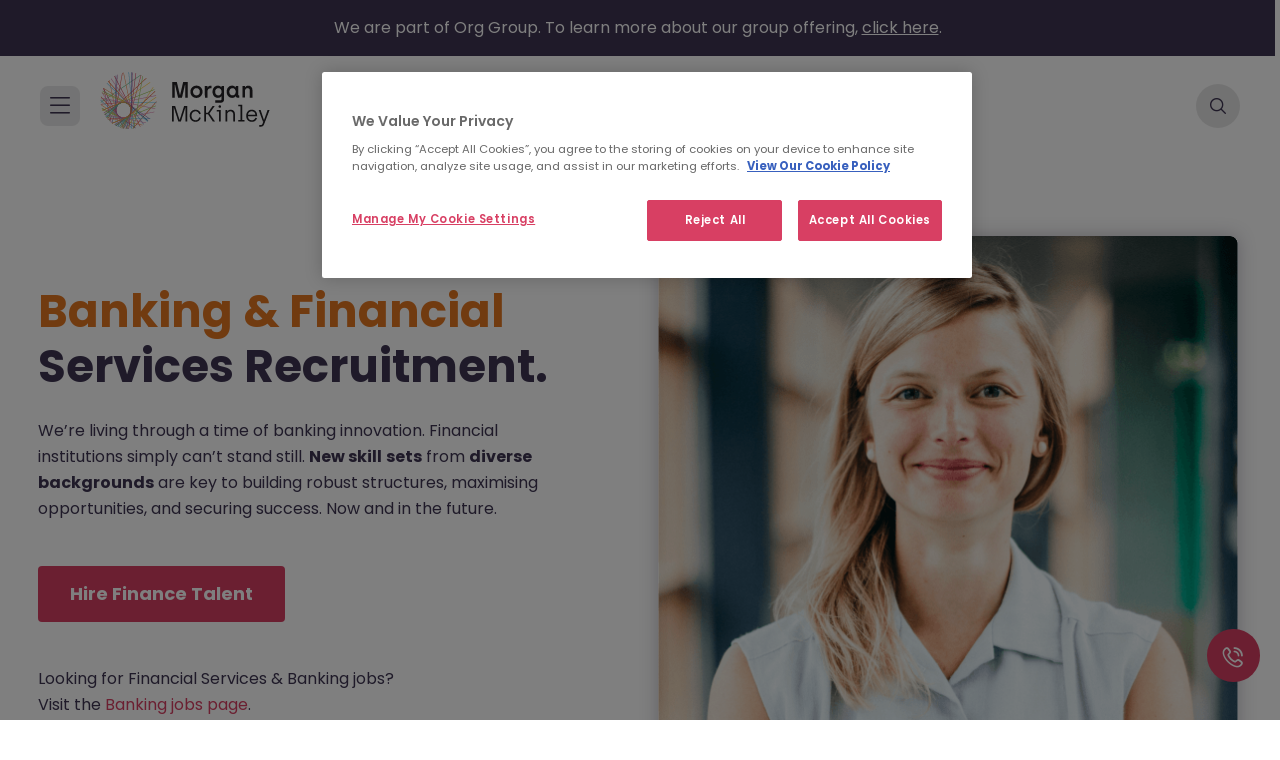

--- FILE ---
content_type: text/html; charset=UTF-8
request_url: https://www.morganmckinley.com/ie/employers/recruitment-solutions/financial-services-recruitment
body_size: 20491
content:
<!DOCTYPE html>
<html lang="en" dir="ltr" prefix="og: https://ogp.me/ns#">
  <head>   
    <!-- Google Tag Manager -->
    <script>
      (function(w,d,s,l,i){w[l]=w[l]||[];w[l].push({'gtm.start':
    new Date().getTime(),event:'gtm.js'});var f=d.getElementsByTagName(s)[0],
    j=d.createElement(s),dl=l!='dataLayer'?'&l='+l:'';j.async=true;j.src=
    'https://www.googletagmanager.com/gtm.js?id='+i+dl;f.parentNode.insertBefore(j,f);
    })(window,document,'script','dataLayer','GTM-NC743PW');
    </script>
    <!-- End Google Tag Manager -->
    <!-- Herefish -->
    <script type="text/javascript">
      window.hfAccountId = "0e6a31e8-5fa9-44fa-82d7-6afda1c4af95";
      window.hfDomain = "https://api.herefish.com";
      (function() {
          var hf = document.createElement('script'); hf.type = 'text/javascript'; hf.async = true;
          hf.src = window.hfDomain + '/scripts/hf.js';
          var s = document.getElementsByTagName('script')[0]; s.parentNode.insertBefore(hf, s);
      })();
    </script>
    <!-- End Herefish -->
    <meta charset="utf-8" />
<meta name="description" content="Specialist Banking &amp; Financial Services recruitment in Ireland. We take the time to assess your hiring needs and scour our vast networks to find your perfect new employee. Hire. Grow. Thrive." />
<link rel="canonical" href="https://www.morganmckinley.com/ie/employers/recruitment-solutions/financial-services-recruitment" />
<meta property="og:title" content="Banking &amp; Financial Services Recruitment | Morgan McKinley" />
<meta property="og:description" content="Specialist Banking &amp; Financial Services recruitment in Ireland. We take the time to assess your hiring needs and scour our vast networks to find your perfect new employee. Hire. Grow. Thrive." />
<meta property="og:image" content="https://d2gkwf0gauw8z0.cloudfront.net/sites/default/files/2022-12/banking_financial_services_recruitment.jpg" />
<meta property="og:image:url" content="https://d2gkwf0gauw8z0.cloudfront.net/sites/default/files/2022-12/banking_financial_services_recruitment.jpg" />
<meta name="twitter:card" content="summary_large_image" />
<meta name="twitter:description" content="Specialist Banking &amp; Financial Services recruitment in Ireland. We take the time to assess your hiring needs and scour our vast networks to find your perfect new employee. Hire. Grow. Thrive." />
<meta name="twitter:title" content="Banking &amp; Financial Services Recruitment | Morgan McKinley" />
<meta name="twitter:image" content="https://d2gkwf0gauw8z0.cloudfront.net/sites/default/files/2022-12/banking_financial_services_recruitment.jpg" />
<meta name="MobileOptimized" content="width" />
<meta name="HandheldFriendly" content="true" />
<meta name="viewport" content="width=device-width, initial-scale=1, maximum-scale=1" />
<script type="application/ld+json">
{
  "@context": "https://schema.org",
  "@type": "WebPage",
  "name": "Banking & Financial Services Recruitment | Morgan McKinley",
  "url": "https://www.morganmckinley.com/ie/employers/recruitment-solutions/financial-services-recruitment",
  "description": "Specialist Banking & Financial Services recruitment in Ireland. We take the time to assess your hiring needs and scour our vast networks to find your perfect new employee. Hire. Grow. Thrive.",
  "isPartOf": {
    "@type": "WebSite",
    "name": "Morgan McKinley",
    "url": "https://www.morganmckinley.com/ie"
  },
  "publisher": {
    "@type": "Organization",
    "name": "Morgan McKinley",
    "url": "https://www.morganmckinley.com/ie",
    "logo": {
      "@type": "ImageObject",
      "url": "https://www.morganmckinley.com/themes/bootstrap_mmck/img/logo-white.svg"
    }
  },
  "mainEntity": {
    "@type": "Service",
    "name": "Banking & Financial Services Recruitment Services",
    "serviceType": "Recruitment Agency Services",
    "description": "Morgan McKinley offers comprehensive recruitment solutions for the Banking & Financial Services industries, including permanent, contract, and executive search services.",
    "provider": {
      "@type": "Organization",
      "name": "Morgan McKinley",
      "url": "https://www.morganmckinley.com/ie"
    },
    "areaServed": {
      "@type": "Country",
      "name": "Ireland"
    },    
    "offers": [
      {
        "@type": "Offer",
        "name": "Permanent Banking & Financial Services  Recruitment",
        "description": "Recruitment services for permanent positions in Banking & Financial Services.",
        "url": "https://www.morganmckinley.com/ie/employers/recruitment-solutions/permanent-recruitment"
      },
      {
        "@type": "Offer",
        "name": "Contract Banking & Financial Services Recruitment",
        "description": "Recruitment services for contract and temporary positions in Banking & Financial Services",
        "url": "https://www.morganmckinley.com/ie/employers/recruitment-solutions/contract-recruitment"
      }
    ]
  },
  "hasPart": {
    "@type": "FAQPage",
    "mainEntity": [
      {
        "@type": "Question",
        "name": "I’m looking for a Financial Services & Banking job…",
        "acceptedAnswer": {
          "@type": "Answer",
          "text": "<p>If you’re looking for a new job, visit the <a href=\"/ie/jobs/discipline/banking-financial-services-jobs\">Financial Services & Banking jobs page</a> to see the opportunities that are currently available.</p>"
        }
      },
      {
        "@type": "Question",
        "name": "How much does it cost to employ someone in Banking & Financial Services?",
        "acceptedAnswer": {
          "@type": "Answer",
          "text": "<p>If you hire a new employee through a recruitment agency, you will have to pay a set amount for their service - this typically equals a pre-agreed percentage of the hire’s first year salary (but isn’t deducted from their pay). If you choose to work with Morgan McKinley, you will not have to pay any fees until the person starts working for your business. If you’re looking to hire now, <a href=\"/ie/find-staff\">get in touch</a> so we can scope the role in more detail and agree on terms.</p>"
        }
      },      
      {
        "@type": "Question",
        "name": "Who is the best person for me to speak to?",
        "acceptedAnswer": {
          "@type": "Answer",
          "text": "<p>Our Banking & Financial Services recruitment consultants all have experience of hiring people into specialist roles. <a href=\"/ie/meet-the-team/office-location?expertise=85&country=116&discipline=85\">View the team</a> to find out who would be the most suitable to help you.</p>"
        }
      },
      {
        "@type": "Question",
        "name": "What is the average Banking & Financial Services salary?",
        "acceptedAnswer": {
          "@type": "Answer",
          "text": "The average salary for Banking & Financial Services professionals in Ireland is €75,000 on a yearly basis."
        }
      }
    ]
  }
}
</script>
<link rel="icon" href="//d2gkwf0gauw8z0.cloudfront.net/sites/default/files/favicon.ico" type="image/vnd.microsoft.icon" />
<link rel="alternate" hreflang="en" href="https://www.morganmckinley.com/employers/recruitment-solutions/financial-services-recruitment" />
<link rel="alternate" hreflang="en-hk" href="https://www.morganmckinley.com/hk/employers/recruitment-solutions/financial-services-recruitment" />
<link rel="alternate" hreflang="en-ie" href="https://www.morganmckinley.com/ie/employers/recruitment-solutions/financial-services-recruitment" />
<link rel="alternate" hreflang="en-JP" href="https://www.morganmckinley.com/jp/employers/recruitment-solutions/financial-services-recruitment" />
<link rel="alternate" hreflang="en-sg" href="https://www.morganmckinley.com/sg/employers/recruitment-solutions/financial-services-recruitment" />
<link rel="alternate" hreflang="en-gb" href="https://www.morganmckinley.com/uk/employers/recruitment-solutions/financial-services-recruitment" />
<link rel="alternate" hreflang="ja-JP" href="https://www.morganmckinley.com/jp-ja/employers/recruitment-solutions/financial-services-recruitment" />

    <title>Banking &amp; Financial Services Recruitment | Morgan McKinley</title>
            <link rel="stylesheet" media="all" href="/core/misc/components/ajax-progress.module.css?t8y0ue" />
<link rel="stylesheet" media="all" href="/modules/custom/international_phone/css/intlTelInput.css?t8y0ue" />
<link rel="stylesheet" media="all" href="/themes/bootstrap_mmck/css/animate.min.css?t8y0ue" />
<link rel="stylesheet" media="all" href="/themes/bootstrap_mmck/css/new-main.css?t8y0ue" />
<link rel="stylesheet" media="all" href="/themes/bootstrap_mmck/css/tippy.css?t8y0ue" />
<link rel="stylesheet" media="all" href="/themes/bootstrap_mmck/css/global.css?t8y0ue" />
<link rel="stylesheet" media="all" href="/themes/bootstrap_mmck/css/expertise.css?t8y0ue" />

    
    <link rel='dns-prefetch' href='//www.googletagmanager.com'>
    <link rel='dns-prefetch' href='//adservice.google.com'>
    <link rel='dns-prefetch' href='//in.hotjar.com'>
    <link rel='dns-prefetch' href='//d2gkwf0gauw8z0.cloudfront.net'>
  </head>
  <body class="page-taxonomy-term-120 page-vocabulary-expertise path-taxonomy page-employers-recruitment-solutions-financial-services-recruitment ie"
  >
    <!-- Google Tag Manager (noscript) -->
    <noscript>
    <iframe src="https://www.googletagmanager.com/ns.html?id=GTM-NC743PW"  height="0" width="0" style="display:none;visibility:hidden"></iframe>
    </noscript>
    <!-- End Google Tag Manager (noscript) -->
    <a href="#main-content" class="visually-hidden focusable skip-link">
      Skip to main content
    </a>
    
      <div class="dialog-off-canvas-main-canvas" data-off-canvas-main-canvas>
    
  
   <div class="hsearchbar">
  <form action="" method="get" accept-charset="UTF-8" id="global-site-search" class="mform-wrap" autocomplete="off">
    <div class="container form-wrap searchbar-form"> 
      <div class="search-bar">
        <div class="search-field ">
          <div class="select form-group-inner" >
            <i class="fa fa-search" aria-hidden="true"></i>
            <fieldset class="search-text-box js-form-item js-form-type-textfield form-type-textfield form-item-search-text">
              <input type="text"  id="search_fulltext" name="search_fulltext" value="" size="30" maxlength="128" class="form-text form-control">
              <label for="search_fulltext">Search jobs, consultants, articles</label>
            </fieldset>
            <div class="invalid-feedback">Enter a valid text</div>
          </div>
          <div class="select search_category-wrap form-group-inner" >
            <fieldset class="js-form-item js-form-type-select form-type-select form-item-search-type">

              <select id="search-category" name="search_category" class="form-select form-control dropdown select-dropdown">
                                <option value=""></option>
                <option value="jobs">Jobs</option>
                                  <option value="consultants">Consultants</option>
                                <option value="articles">Articles</option>
              </select>
              <label for="search-category" style="display: none;">Please select...</label>
            </fieldset>
          </div>
        </div>
        <div class="intro-search-button">
          <button type="submit" id="search-bar-submit" class="mbtn mbtn-red mbtn-lg">Search</button>
        </div>
        <div class="search-bar-close"><i class="fa fa-times" aria-hidden="true"></i>
                  </div>
      </div>

    </div>
  </form>
</div>
<div class="overlay"></div>    <section class="org-grp-section bg-blue">
      <div class="container">
                <p>We are part of Org Group. To learn more about our group offering, <a href="https://www.orggroup.com/" target="_blank">click here</a>.</p>              </div>
          </section>

       <div class="nav-height"> 
    <header class="inner-header">
      <div class="container">
      <div class="hleft">
        <div class="hmain-nav-btn"></div>
        <div class="hlogo">
          <a href="/ie">
            <img src="/themes/bootstrap_mmck/img/logo-black.svg" alt="Morgan McKinley Recruitment" />
          </a>
        </div>
      </div>
      <div class="hmiddle">
        <ul class="hnav-breadcrumbs">
          <li><a href="/ie/employers">Employers</a></li>
          <li><a href="/ie/employers/recruitment-solutions">Recruitment Solutions</a></li>
        </ul>
        <ul class="hnav">
          <li ><a href="/ie/employers/recruitment-solutions">Overview</a></li>
          <li ><a href="/ie/employers/recruitment-solutions/contract-recruitment">Contract recruitment</a></li>
          <li ><a href="/ie/employers/recruitment-solutions/permanent-recruitment">Permanent recruitment</a></li>
          <li class= "has-sub active">
          <span>Expertise</span>
          <ul>
            <li><a href="/ie/employers/recruitment-solutions/technology-it-recruitment">Technology</a></li>                        <li><a href="/ie/employers/recruitment-solutions/life-sciences-engineering-recruitment">Life Sciences & Engineering</a></li>            <li><a href="/ie/employers/recruitment-solutions/projects-change-recruitment">Projects & Change</a></li>                        <li><a href="/ie/employers/recruitment-solutions/business-support-recruitment">Business Support</a></li>            <li><a href="/ie/employers/recruitment-solutions/accounting-finance-recruitment">Accounting & Finance</a></li>            <li><a href="/ie/employers/recruitment-solutions/financial-services-recruitment">Banking & Financial Services</a></li>            <li><a href="/ie/employers/recruitment-solutions/hr-recruitment">HR</a></li>            <li><a href="/ie/employers/recruitment-solutions/legal-risk-compliance-recruitment">Legal, Risk & Compliance</a></li>                        <li><a href="/ie/employers/recruitment-solutions/sales-marketing-recruitment">Sales & Marketing</a></li>                    
            <li><a href="/ie/employers/recruitment-solutions/supply-chain-procurement-recruitment">Supply Chain & Procurement</a></li> 
          </ul>
          </li>
        </ul>
      </div>
      <div class="hright">
                <div class="hsearch"></div>
      </div>
    </div>
  </header>
        </div>
  

  
<!-- Mega Menu -->
<div id="hmain-nav">
  <div class="hmain-nav-prim">
    <div class="hmain-nav-prim-top">
      <div class="hmain-nav-close"></div>
      <div class="hlogo">
        <a href="/ie">
          <img src="/themes/bootstrap_mmck/img/logo-white.svg" with="202" height="68" alt="Morgan McKinley Recruitment" />
        </a>
      </div>
    </div>
  <div class="hmain-nav-prim-main">
    <ul>
      <li class="nav-employers active">Employers</li>
      <li class="nav-jobs ">Jobs</li>
      <li class="nav-about ">About</li>
      <li class="nav-resources ">Resources</li>
    </ul>
    <a href="/ie/find-staff" class="mbtn mbtn-lg ">Find Talent</a>
    <a href="/ie/jobseekers" class="mbtn mbtn-lg">Find a Job</a>
  </div>
  </div>
  <div class="hmain-nav-sub">
    <!-- Employers Sub Menu -->
    <ul class="sub-employers active">
      <li>
        <a class="menu-overview" href="/ie/employers">
          <div class="overview-wrap">
            <h4>Overview</h4>
            <p>Learn more about our full talent services</p>
          </div>
          <span class="overview-arrow"></span>
        </a>
      </li>
      <li>
        <span class="submenu-title">Services</span>
        <ul>
          <li class="sub-recruitment has-sub active">Recruitment solutions</li>
                      <li class="sub-executive has-sub ">Executive search</li>
                                <li class="sub-talent has-sub ">Talent solutions</li>
                    
        </ul>
      </li>
          </ul>

    <!-- About Sub Menu -->
    <ul class="sub-about ">
      <li><a class="menu-overview" href="/ie/about"><div class="overview-wrap"><h4>Overview</h4><p>Learn more about us</p></div><span class="overview-arrow"></span></a></li>
      <li class=""><a href="/ie/about/our-work">Our work</a></li>
      <li class=""><a href="/ie/about/our-story">Our story</a></li>
      <li class=""><a href="/ie/about/our-purpose">Our purpose</a></li>
              <li class=""><a href="/ie/about/our-commitments">Our commitments</a></li>
            <li class=""><a href="/ie/about/our-group-capabilities">Our group capabilities</a></li>
    </ul>

    <!-- Jobs Sub Menu -->
    <ul class="sub-jobs ">
      <li>
        <a class="menu-overview" href="/ie/jobseekers">
          <div class="overview-wrap">
            <h4>Overview</h4>            <p>Find your dream job</p>
          </div>
          <span class="overview-arrow"></span>
        </a>
      </li>
      <li class=""><a href="/ie/jobs">Search all jobs</a></li>
      <li class="sub-disciplines has-sub">Browse by disciplines</li>
      <li class=""><a href="/ie/contracting-jobs">Contracting Jobs</a></li>
      <li class=""><a href="/ie/meet-the-team">Meet our consultants</a></li>
              <li><a href="/ie/jobs/send-us-your-cv">Send your cv</a></li>
             
        <li class=""><a href="/ie/legal/online-timesheets">Online Timesheets</a></li>
                </ul>

    <!-- Resources Sub Menu -->
    <ul class="sub-resources ">
      <li>
        <a class="menu-overview" href="/ie/resources"><div class="overview-wrap"><h4>Overview</h4><p>Browse the latest topics, trends and insights</p></div><span class="overview-arrow"></span></a>
      </li>
      <li class="sub-topic has-sub ">Browse by topic</li>
      <li class="sub-type has-sub ">Browse by type</li>
      <li class=""><a href="/ie/resources/job-description-templates">Job Description Templates</a></li>        
              <li class="sub-salary has-sub ">Salary guide 2025</li>
                </ul>
  </div>
  <div class="hmain-nav-child">
    <!-- Employers Recruitment solutions Child Menu -->
    <ul class="child-employers-recruitment active">
      <li class=""><a href="/ie/employers/recruitment-solutions">Recruitment Solutions Overview</a></li>
      <li>
        <span class="submenu-title">Services</span>
        <ul>
          <li class=""><a href="/ie/employers/recruitment-solutions/permanent-recruitment">Permanent recruitment</a></li>
          <li class=""><a href="/ie/employers/recruitment-solutions/contract-recruitment">Contract recruitment</a></li>
        </ul>
      </li>
      <li>
        <span class="submenu-title">Expertise</span>
        <ul>
          <li class=""><a href="/ie/employers/recruitment-solutions/technology-it-recruitment">Technology</a></li>                    <li class=""><a href="/ie/employers/recruitment-solutions/life-sciences-engineering-recruitment">Life Sciences & Engineering</a></li>          <li class=""><a href="/ie/employers/recruitment-solutions/projects-change-recruitment">Projects & Change</a></li>                    <li class=""><a href="/ie/employers/recruitment-solutions/business-support-recruitment">Business Support</a></li>          <li class=""><a href="/ie/employers/recruitment-solutions/accounting-finance-recruitment">Accounting & Finance</a></li>          <li class="active"><a href="/ie/employers/recruitment-solutions/financial-services-recruitment">Banking & Financial Services</a></li>          <li class=""><a href="/ie/employers/recruitment-solutions/hr-recruitment">HR</a></li>          <li class=""><a href="/ie/employers/recruitment-solutions/legal-risk-compliance-recruitment">Legal, Risk & Compliance</a></li>                    <li class=""><a href="/ie/employers/recruitment-solutions/sales-marketing-recruitment">Sales & Marketing</a></li>                    
          <li class=""><a href="/ie/employers/recruitment-solutions/supply-chain-procurement-recruitment">Supply Chain & Procurement</a></li> 
        </ul>
      </li>
          </ul>

    <!-- Employers Executive search Child Menu -->
         <ul class="child-employers-executive ">
      <li class=""><a href="/ie/employers/executive-search" target="_blank">Executive Search Overview</a></li>
      <li>
        <span class="submenu-title">What we do</span>
        <ul>
          <li class=""><a href="/ie/employers/executive-search/what-we-do" target="_blank">Our Services</a></li>
          <li class=""><a href="/ie/employers/executive-search/expertise" target="_blank">Our Expertise</a></li>
        </ul>
      </li>
      <li class=""><a href="/ie/employers/executive-search/how-we-work" target="_blank">How we work</a></li>
      
      <li class=""><a href="/ie/employers/executive-search/meet-the-team" target="_blank">Who we are</a></li>
     
            <li class=""><a href="/ie/employers/executive-search/case-studies" target="_blank">Case studies</a></li>
      <li class=""><a href="/ie/employers/executive-search/contact-us" target="_blank">Contact</a></li>
    </ul>
    
    <!-- Employers Talent solutions Child Menu -->
         <ul class="child-employers-talent ">
      <li class=""><a href="/ie/employers/talent-solutions">Talent Solutions Overview</a></li>
      <li>
        <span class="submenu-title">Services</span>
        <ul>
          <li class=""><a href="/ie/employers/talent-solutions/recruitment-process-outsourcing-services">RPO (Recruitment Process Outsourcing)</a></li>
          <li class=" raas-hambg-menu"><a href="/ie/employers/talent-solutions/recruiter-as-a-service">Recruiter as a Service</a></li>
          <li class=""><a href="/ie/employers/talent-solutions/managed-staff-provision-services">Managed Staff Provision</a></li>
          <li class=""><a href="/ie/employers/talent-solutions/total-talent-solutions">Total Talent Solutions</a></li>
        </ul>
      </li>
            <li class=""><a href="/ie/employers/talent-solutions/about">About Us</a></li>
      <li class=""><a href="/ie/employers/talent-solutions/insights">Insights</a></li>
      <li class=""><a href="/ie/employers/talent-solutions/case-studies">Case Studies</a></li>
      <li class=""><a href="/ie/employers/talent-solutions/in-the-news">In The News</a></li>
      <li class=""><a href="/ie/employers/talent-solutions/events">Events</a></li>
      <li class=""><a href="/ie/employers/talent-solutions/contact-us">Contact</a></li>
    </ul>
        <!-- Resources Browse by topic Child Menu -->
    <ul class="child-resources-topic ">
      <li class=""><a href="/ie/resources/career-advice">Career Advice</a></li>      <li class=""><a href=" /ie/resources/diversity-inclusion ">Diversity & Inclusion</a></li>
      <li class=""><a href="/ie/resources/employee-engagement">Employee Engagement</a></li>
      <li class=""><a href="/ie/resources/future-work">Future of Work</a></li>       
      <li class=""><a href="/ie/resources/hiring-process">Hiring Process</a></li>
       <li class=""><a href="/ie/resources/leadership">Leadership</a></li>        <li class=""><a href="/ie/resources/salary-advice">Salary Advice</a></li>       <li class=""><a href="/ie/resources/thought-leadership">Thought Leadership</a></li>      
    </ul>

    <!-- Resources Browse by type Child Menu -->
    <ul class="child-resources-type ">
      <li class=""><a href="/ie/resources/article">Article</a></li>
      <li class=""><a href="/ie/resources/ebooks-guides">E-books & Guides</a></li>
      <li class=""><a href="/ie/resources/infographic">Infographic</a></li>
      <li class=""><a href="/ie/resources/podcast">Podcast</a></li>
      <li class=""><a href="/ie/resources/video">Video</a></li>
      <li class=""><a href="/ie/resources/webinar-event">Webinars & Events</a></li>
    </ul>

      <!-- Resources salary caclulator Child Menu -->
          <ul class="child-resources-salary ">
        <li class=""><a href="/ie/salary-guide">Overview</a></li>
        <li class=""><a href="/ie/salary-guide/calculator">Calculator</a></li>
        <li class=""><a href="/ie/salary-guide/market-insights">Market Insights</a></li>
      </ul>
    
    <!-- Jobs Browse by disciplines Child Menu -->
          <ul class="child-jobs-disciplines">
        <li><a href="/ie/jobs/discipline/technology-jobs">Technology Jobs</a></li>        <li><a href="/ie/jobs/discipline/life-science-jobs">Life Science Jobs</a></li>                                        <li><a href="/ie/jobs/discipline/projects-change-jobs">Projects & Change Jobs</a></li>                        <li><a href="/ie/jobs/discipline/business-support-jobs">Business Support Jobs</a></li>        <li><a href="/ie/jobs/discipline/accounting-finance-jobs">Accounting & Finance Jobs</a></li>        <li><a href="/ie/jobs/discipline/banking-financial-services-jobs">Banking & Financial Services Jobs</a></li>        <li><a href="/ie/jobs/discipline/construction-jobs">Construction Jobs</a></li>        <li><a href="/ie/jobs/discipline/engineering-jobs">Engineering Jobs</a></li>        <li><a href="/ie/jobs/discipline/hr-jobs">HR Jobs</a></li>        <li><a href="/ie/jobs/discipline/legal-risk-compliance-jobs">Legal, Risk & Compliance Jobs</a></li>                <li><a href="/ie/jobs/discipline/sales-marketing-jobs">Sales & Marketing Jobs</a></li>        <li><a href="/ie/jobs/discipline/supply-chain-procurement-jobs">Supply Chain & Procurement Jobs</a></li>                        
                                                                              </ul>
    
    <!-- Jobs Candidate resources Child Menu -->
    
    <!-- About Our story Child Menu -->
      </div>
</div>   
<!--========================== Hero Section ============================-->

<div class="expertise-wrapper">
  <section class="expertise-banner">
    <div class="container">
      <div class="dflex">
        <div class="eb-content"><h1><span>Banking &amp; Financial</span> Services Recruitment.</h1><p>We’re living through a time of banking innovation. Financial institutions simply can’t stand still. <strong>New skill</strong> <strong>sets</strong> from <strong>diverse backgrounds</strong> are key to building robust structures, maximising opportunities, and securing success. Now and in the future.</p><p><a class="mbtn mbtn-lg mbtn-red" href="/ie/find-staff">Hire Finance Talent</a></p><p>Looking for Financial Services &amp; Banking jobs?<br>Visit the <a href="/ie/jobs/discipline/banking-financial-services-jobs">Banking jobs page</a>.</p></div><div class="eb-image"><img src="//d2gkwf0gauw8z0.cloudfront.net/sites/default/files/expertise/banking-financial-service-recruitment-morgan-mckinley.png" alt="banking financial service recruitment morgan mckinley" width="584" height="551"></div>
      </div>
    </div>
  </section>

  <!--Hire Talent  -->

    	
      <section class="hire-talent"><div class="container"><div class="section-head"><h2>Hire <span>Banking &amp; Financial Services</span> talent.</h2></div><div class="dflex"><div class="ht-image"><img src="//d2gkwf0gauw8z0.cloudfront.net/sites/default/files/expertise/hire-banking-financial-services-talent.png" alt="hire banking financial services talent" width="561" height="600"></div><div class="ht-content"><h3>Our Financial Services recruiters can help you hire across…</h3><p>  <div class="views-element-container"><div class="view view-specialisations view-id-specialisations view-display-id-specialisations_block js-view-dom-id-a0a2385c21bc79e96378383950ef8f791797e5154595632623939e06ec00430d">
  
    
      
          <div class="view-content
    ">
      <div class="item-unstyled">
  
  <ul>

            <li><div class="views-field views-field-nothing"><span class="field-content">
        Actuarial
</span></div></li>
          <li><div class="views-field views-field-nothing"><span class="field-content">
        Asset Management
</span></div></li>
          <li><div class="views-field views-field-nothing"><span class="field-content">
        Capital Markets
</span></div></li>
          <li><div class="views-field views-field-nothing"><span class="field-content">
        Claims
</span></div></li>
          <li><div class="views-field views-field-nothing"><span class="field-content">
        Corporate &amp; Institutional Banking
</span></div></li>
          <li><div class="views-field views-field-nothing"><span class="field-content">
        Crypto
</span></div></li>
          <li><div class="views-field views-field-nothing"><span class="field-content">
        E-Money
</span></div></li>
          <li><div class="views-field views-field-nothing"><span class="field-content">
        Fintech
</span></div></li>
          <li><div class="views-field views-field-nothing"><span class="field-content">
        Fund Administration
</span></div></li>
          <li><div class="views-field views-field-nothing"><span class="field-content">
        Insurtech
</span></div></li>
          <li><div class="views-field views-field-nothing"><span class="field-content">
        Investment Banking
</span></div></li>
          <li><div class="views-field views-field-nothing"><span class="field-content">
        Life &amp; Pensions Administrator
</span></div></li>
          <li><div class="views-field views-field-nothing"><span class="field-content">
        Operations
</span></div></li>
          <li><div class="views-field views-field-nothing"><span class="field-content">
        Paraplanner
</span></div></li>
          <li><div class="views-field views-field-nothing"><span class="field-content">
        Payments
</span></div></li>
          <li><div class="views-field views-field-nothing"><span class="field-content">
        Private Banking &amp; Wealth Management
</span></div></li>
          <li><div class="views-field views-field-nothing"><span class="field-content">
        Private Equity &amp; Venture Capital
</span></div></li>
          <li><div class="views-field views-field-nothing"><span class="field-content">
        Product Strategies and Development
</span></div></li>
          <li><div class="views-field views-field-nothing"><span class="field-content">
        Retail Banking
</span></div></li>
          <li><div class="views-field views-field-nothing"><span class="field-content">
        Underwriting
</span></div></li>
          

  </ul>

</div>

      </div>
      
                  <div class="view-footer">
        <a class="more-btn d-sm-none" href="javascript:void(0);">&nbsp;</a>
      </div>
        </div>
</div>
 <a class="mbtn mbtn-lg mbtn-red" href="/ie/find-staff">Hire Talent</a></p><p>Looking for Financial Services &amp; Banking jobs?<br>Visit the <a href="/ie/jobs/discipline/banking-financial-services-jobs">Banking jobs page</a>.</p></div></div></div></section>
  

  <!--Testimonials  -->

   
          <section class="testimonials ">
        <div class="container">
          <div class="section-head">
            <h2>Talented people are at the <span>centre of everything we do.</span></h2>
          </div>
            <div class="views-element-container"><!--<div class=" testimonial-common testimonial">-->
<div>
  <!--   <div id="carouselExampleIndicators" class="carousel slide" data-ride="carousel" data-interval="10000">-->     
 
    
      
   <div id="testimonialCarousel" class="carousel slide " data-wrap="false" data-interval="false" data-touch="true">
                   <div class="carousel-inner">
         	
      <div class="carousel-item views-row active">
    <div class="views-field views-field-field-comp-name"><div class="field-content"> 
<div class="content-part"><div class="testimonial-para-wrapper"><p class="testimonial-para"><p>I exclusively engaged with Morgan McKinley's Projects &amp; Change team for a critical project for AIB where we required a number of temporary resources to be deployed. They successfully delivered on this mandate; working in line with our budget and identifying quality personnel for us at pace.</p>
</p></div><div class="name">David Ward<br /><span>   Business Unit Head |  AIB Corporate Banking</span></div></div></div></div>
  </div>
   	    <div class="carousel-item views-row">
    <div class="views-field views-field-field-comp-name"><div class="field-content"> 
<div class="content-part"><div class="testimonial-para-wrapper"><p class="testimonial-para"><p>We have worked with Morgan McKinley on a number of technology, digital and customer related roles over the past year. They have provided us with a high level of service and professionalism that has resulted in the team placing a number of key roles in this area. They worked hard to understand our business and our requirements.</p>
</p></div><div class="name">Katherine Norton<br /><span>   Talent Acquisition Manager |  Aer Lingus</span></div></div></div></div>
  </div>
   	    <div class="carousel-item views-row">
    <div class="views-field views-field-field-comp-name"><div class="field-content"> 
<div class="content-part"><div class="testimonial-para-wrapper"><p class="testimonial-para"><p>The Morgan McKinley team discussed all job description details with me and made sure they understood what candidates would be a match, both for skills and personality. They selected candidates with relevant experience to the role and stayed in touch on a daily basis during the whole recruitment process.</p>
</p></div><div class="name">Anita Newton<br /><span>   HR Manager |  Vision</span></div></div></div></div>
  </div>
   	    <div class="carousel-item views-row">
    <div class="views-field views-field-field-comp-name"><div class="field-content"> 
<div class="content-part"><div class="testimonial-para-wrapper"><p class="testimonial-para"><p>I had a very smooth process working with the Morgan McKinley team. They delivered a selection of high calibre candidates that we were able to choose from.</p>
</p></div><div class="name"><br /><span>   Special Olympics Ireland</span></div></div></div></div>
  </div>
   	    <div class="carousel-item views-row">
    <div class="views-field views-field-field-comp-name"><div class="field-content"> 
<div class="content-part"><div class="testimonial-para-wrapper"><p class="testimonial-para"><p>Quick turnaround on candidate CVs helped us hire for an urgent role.</p>
</p></div><div class="name"><br /><span>   Business Admin Manager |  Tynagh Energy ltd</span></div></div></div></div>
  </div>
   	    <div class="carousel-item views-row">
    <div class="views-field views-field-field-comp-name"><div class="field-content"> 
<div class="content-part"><div class="testimonial-para-wrapper"><p class="testimonial-para"><p>The service from Morgan McKinley has yet again exceeded expectations. Immediately our points of contact there understood the brief for a difficult role to fill and found us the ideal candidate.</p>
</p></div><div class="name">Gary Cardiff<br /><span>   Talent Acquisition |  Designer Group</span></div></div></div></div>
  </div>
   	    <div class="carousel-item views-row">
    <div class="views-field views-field-field-comp-name"><div class="field-content"> 
<div class="content-part"><div class="testimonial-para-wrapper"><p class="testimonial-para"><p>High quality engagement and top quality consultants across the company.</p>
</p></div><div class="name"><br /><span>   Financial Controller |  Astellas Pharma</span></div></div></div></div>
  </div>
   	    <div class="carousel-item views-row">
    <div class="views-field views-field-field-comp-name"><div class="field-content"> 
<div class="content-part"><div class="testimonial-para-wrapper"><p class="testimonial-para"><p>The Accounting &amp; Finance recruitment team at Morgan McKinley were excellent, I would definitely work with them again.</p>
</p></div><div class="name"><br /><span>   Senior Talent Acquisition Specialist |  Keywords International Ltd</span></div></div></div></div>
  </div>
   	    <div class="carousel-item views-row">
    <div class="views-field views-field-field-comp-name"><div class="field-content"> 
<div class="content-part"><div class="testimonial-para-wrapper"><p class="testimonial-para"><p>I found the service from Morgan McKinley to be very professional. From the initial video call, to sending CVs, to helping with the reference process and making sure the candidate was kept in the loop throughout, they were always on hand to answer any queries I had. I would highly recommend Morgan McKinley.</p>
</p></div><div class="name">Robert Melia<br /><span>   In-House Recruiter |  Mazars</span></div></div></div></div>
  </div>
   	    <div class="carousel-item views-row">
    <div class="views-field views-field-field-comp-name"><div class="field-content"> 
<div class="content-part"><div class="testimonial-para-wrapper"><p class="testimonial-para"><p>Extremely responsive and professional. Also have consistently found great candidates for my roles.</p>
</p></div><div class="name">Nicola Burke<br /><span>   EY Dublin</span></div></div></div></div>
  </div>

      </div>
             <!-- <a class="carousel-control-prev" href="#demo" data-slide="prev">
      <span class="carousel-control-prev-icon"></span>
    </a>
    <a class="carousel-control-next" href="#demo" data-slide="next">
      <span class="carousel-control-next-icon"></span>
    </a> -->
  </div>
</div>
  <!--          -->
<!--</div>-->
</div>

        </div>
      </section>
    
  <!-- Main content   -->

  <section class="hocard-list"><div class="container"><div class="section-head"><h2>Banking &amp; Financial Services hiring options:&nbsp;<br><span>The choice is yours</span></h2><p>We Go Beyond to find you the right people. On our global database of 1.5 million active and passive job seekers, we have a wide range of Banking &amp; Financial services talent. However you need to hire, whether it’s to scale up or react fast, the choice is yours - we <em>will</em> deliver.</p></div><div class="dflex mobile-slider"><div class="hocard"><div class="hocard-content"><h3>Contract&nbsp;<br>Recruitment</h3><p>Hire contractors or temps to strengthen your workforce. When it matters most, seize every opportunity.</p><p><a class="mbtn mbtn-outline-white marrow" href="/ie/employers/recruitment-solutions/contract-recruitment">Learn More</a></p></div></div><div class="hocard"><div class="hocard-content"><h3>Permanent&nbsp;<br>Recruitment</h3><p>On-site, hybrid or remote, hire specialist permanent talent for your long term business success.</p><p><a class="mbtn mbtn-outline-white marrow" href="/ie/employers/recruitment-solutions/permanent-recruitment">Learn More</a></p></div></div><div class="hocard"><div class="hocard-content"><h3>Executive&nbsp;<br>Search</h3><p>During growth, periods of change or simply for the now, the right leaders help you meet commercial goals.</p><p><a class="mbtn mbtn-outline-white marrow" href="/ie/employers/executive-search" target="_blank">Learn More</a></p></div></div><div class="hocard"><div class="hocard-content"><h3>Talent&nbsp;<br>Solutions</h3><p>RPO, MSP, Project Recruitment and more flexible outsourced solutions for your talent needs.</p><p><a class="mbtn mbtn-outline-white marrow" href="/ie/employers/talent-solutions">Learn More</a></p></div></div></div></div></section><section class="want-to-hire"><div class="container"><h2>However you want to hire.</h2><p>In recent years, the working world has transformed dramatically. Companies’ approaches to recruitment have changed too. Whether you’re looking for on-site, hybrid or fully remote employees, we’ll find the right people for you.</p><p><a class="mbtn mbtn-lg mbtn-white marrow" href="/ie/find-staff">Hire Talent</a></p></div></section><section class="ltcare"><div class="container"><div class="section-head"><h2>Leading contractor care. Because we care.</h2></div><div class="dflex"><div class="ltcare-content"><p>When you hire Banking or Financial Services contractors through us, you benefit from our innovative Contractor Experience team. This takes a lot of work away from your teams, reduces your time to hire, and ultimately makes your life easier.</p><ul><li>Internal compliance</li><li>Pre-employment screening</li><li>Onboarding</li><li>Handling of pay</li><li>Issue resolution</li><li>Post-placement care</li></ul></div><div class="ltcare-image"><img src="/themes/bootstrap_mmck/img/expertise/leading-care.png" alt="leading care" width="501" height="300"></div></div></div></section><section class="hire-steps"><div class="container"><div class="section-head"><h2>Hire. Grow. Thrive.</h2></div><ul class="mobile-slider"><li>Clear understanding of your needs</li><li>Access to specialist talent</li><li>Selection of the best for you to meet</li><li>Seamless interview processes</li><li>Guidance on the best person to hire</li><li>Fully prepared and ready to go.</li><li>Pay upon successful delivery of talent</li></ul><div class="text-center"><a class="mbtn mbtn-lg mbtn-red" href="/ie/find-staff">Hire Talent</a></div></div></section>

  <!-- Best Recruiters -->
                <section class="best-recruiters mteam-card-slider br-wrap" >
        <div class="container">
            <div class="views-element-container"><div class="view view-meet-the-team-header-text view-id-meet_the_team_header_text view-display-id-block_2 js-view-dom-id-b6e092eade5ecd8831012529f962d788fe79e9df4830476b7b37d860b3d738b0">
  
    
      
          <div class="view-content
    ">
                  <div class="section-head"><h2>Only the best <span>Banking &amp; Financial Services</span> recruiters.</h2><p class="short-intro text-center">Our Banking &amp; Financial Services recruitment consultants each specialise in a certain area of Finance, meaning they have extensive and responsive networks of highly skilled professionals - perfect for what your business needs.</p></div>
  
      </div>
      
          </div>
</div>

                        <div class="views-element-container"><div class="view view-meet-the-team view-id-meet_the_team view-display-id-block_2 js-view-dom-id-22ee5cf0b9b8075f1efc4b05db6a4354e79fba05cd69826915e6438ccfecd5ec">
  
    
        
      
          
      <div class="view-content dflex team-slide mslider ">
                  <a href="/ie/consultant/amanda-carter" class="mteam-card">
<div class="mteam-image">   <img loading="lazy" src="//d2gkwf0gauw8z0.cloudfront.net/sites/default/files/2023-07/amanda-carter.png" width="544" height="520" alt="Amanda Carter" />

 </div>
		<h4>Amanda Carter</h4>
		<p title="Director | Dublin">Director | Dublin</p>
</a>

            <a href="/ie/consultant/cathal-breathnach" class="mteam-card">
<div class="mteam-image">   <img loading="lazy" src="//d2gkwf0gauw8z0.cloudfront.net/sites/default/files/2025-04/Cathal-Breathnach.png" width="544" height="520" alt="Cathal Breathnach" />

 </div>
		<h4>Cathal Breathnach</h4>
		<p title="Consultant | Banking &amp; Financial Services Recruitment | Dublin">Consultant | Banking &amp;  Financial Services…</p>
</a>

            <a href="/ie/consultant/emma-nolan" class="mteam-card">
<div class="mteam-image">   <img loading="lazy" src="//d2gkwf0gauw8z0.cloudfront.net/sites/default/files/2022-10/emma_0.png" width="544" height="520" alt="Emma Nolan" />

 </div>
		<h4>Emma Nolan</h4>
		<p title="Client Manager - Banking and Financial Services | Dublin">Client Manager - Banking and Financial Services |…</p>
</a>

            <a href="/ie/consultant/fergal-mcphillips" class="mteam-card">
<div class="mteam-image">   <img loading="lazy" src="//d2gkwf0gauw8z0.cloudfront.net/sites/default/files/2022-10/fergal.png" width="544" height="520" alt="Fergal McPhillips" />

 </div>
		<h4>Fergal McPhillips</h4>
		<p title="Manager | Accounting &amp; Finance - Commerce &amp; Industry | Dublin">Manager | Accounting &amp;  Finance - Commerce &amp;…</p>
</a>

            <a href="/ie/consultant/finlay-smith" class="mteam-card">
<div class="mteam-image">   <img loading="lazy" src="//d2gkwf0gauw8z0.cloudfront.net/sites/default/files/2024-10/Finlay-Smith.png" width="544" height="520" alt="Finlay Smith" />

 </div>
		<h4>Finlay Smith</h4>
		<p title="Consultant | Banking &amp; Financial Services Recruitment | Dublin">Consultant | Banking &amp;  Financial Services…</p>
</a>

            <a href="/ie/consultant/jay-davitt" class="mteam-card">
<div class="mteam-image">   <img loading="lazy" src="//d2gkwf0gauw8z0.cloudfront.net/sites/default/files/2022-10/jay-davitt.png" width="544" height="520" alt="Jay Davitt, ACA" />

 </div>
		<h4>Jay Davitt, ACA</h4>
		<p title="Director | Accountancy &amp; Finance | Dublin">Director | Accountancy &amp;  Finance | Dublin</p>
</a>

            <a href="/ie/consultant/jessica-murray" class="mteam-card">
<div class="mteam-image">   <img loading="lazy" src="//d2gkwf0gauw8z0.cloudfront.net/sites/default/files/2025-12/Jessica-Murray.png" width="544" height="520" alt="Jessica Murray" />

 </div>
		<h4>Jessica Murray</h4>
		<p title="Senior Consultant | Banking &amp; Financial Services Recruitment | Dublin">Senior Consultant | Banking &amp;  Financial Services…</p>
</a>

            <a href="/ie/consultant/jill-collins" class="mteam-card">
<div class="mteam-image">   <img loading="lazy" src="//d2gkwf0gauw8z0.cloudfront.net/sites/default/files/2022-10/jill-collins_0.png" width="544" height="520" alt="Jill Collins" />

 </div>
		<h4>Jill Collins</h4>
		<p title="Manager | Cork">Manager | Cork</p>
</a>

                     
<a href="" class="mteam-card mteam-noprofile">
<div class="mteam-image">   <img loading="lazy" src="//d2gkwf0gauw8z0.cloudfront.net/sites/default/files/2023-05/nicola-kane.png" width="544" height="520" alt="Nicola Kane" />

 </div>
		<h4>Nicola Kane</h4>
		<p title="Manager - Financial Services (Contracting Division) | Dublin">Manager - Financial Services (Contracting Division) |…</p>
</a>

            <a href="/ie/consultant/samuel-hendry" class="mteam-card">
<div class="mteam-image">   <img loading="lazy" src="//d2gkwf0gauw8z0.cloudfront.net/sites/default/files/2022-10/sam-hendry.png" width="544" height="520" alt="Samuel Hendry" />

 </div>
		<h4>Samuel Hendry</h4>
		<p title="Managing Director | Dublin">Managing Director | Dublin</p>
</a>

            <a href="/ie/consultant/simon-morris" class="mteam-card">
<div class="mteam-image">   <img loading="lazy" src="//d2gkwf0gauw8z0.cloudfront.net/sites/default/files/2024-12/Simon-Morris.png" width="544" height="520" alt="Simon Morris" />

 </div>
		<h4>Simon Morris</h4>
		<p title="Manager | Dublin">Manager | Dublin</p>
</a>

  
    </div>
  
            <div class="view-footer">
      <style>
  @media all and (min-width: 480px){
  .page-taxonomy-term-638.ca .best-recruiters.mteam-card-slider .slick-track{width: auto!important;justify-content: center;transform: none!important;}
  .page-taxonomy-term-638.ca .best-recruiters.mteam-card-slider .dflex{justify-content: center;}
  }
</style>
    </div>
    </div>
</div>

                                              <div class="view-footer">
                <div class="text-center">
                  <a href="/ie/meet-the-team/office-location?expertise=85&country=109&discipline=85" class="mbtn mbtn-red mbtn-lg m-mbtn-100">View the full team</a>
                </div>
              </div>
                              </div>
      </section>
      
  <!--Salary Guide Calculator  -->
  
      <section class="sgcalc vnew">
      <div class="container">
        <div class="sgcalc-inner">
            <h2><span>2025 Salary Guide.</span></h2>
          <p>Compare Banking &amp; Financial Services salaries across different industries and levels of seniority.</p>
          <a class="mbtn mbtn-lg mbtn-red marrow" href="/ie/salary-guide" >View salaries</a>
        </div>
      </div>
            <img src="/modules/custom/salary_guide_calculator/img/2024/sc-mob-big-ie.png" alt="Salary calculator banner image" />
    </section>
     
  
  <!--Latest Jobs-->
      <section class="latest-jobs latest-jobs-slider">
      <div class="container">
        <div class="section-head">
          <h2>Latest Banking &amp; Financial Services jobs</h2>
                    <div class="job-link-wrap desk-only">
                                          <a href="/ie/jobs?page=1&filters[sm_job_category_list][0]=Banking%20%26%20Financial%20Services " class="marrow">View all Banking &amp; Financial Services jobs</a>
                                    </div>
                  </div>
        <div class="dflex mobile-slider">
                                    
                <a href="https://www.morganmckinley.com/ie/jobs/dublin/fraud-analyst/1099050" class="ljcard" tabindex="-1">
                  <h3>Fraud Analyst</h3>
                  <div class="job-info">
                    
                    <span class="lj-location">Dublin</span> 
                    <span class="lj-type">Contract</span>
                    <span class="lj-salary">Competitive</span>
                      
                  </div>
                  <div class="lj-bottom">
                    <div class="lj-posted-wrap">
                      <div class="posted-new">new</div>                      <div class="posted-on">2 days ago</div>
                    </div>
                    <div class="mbtn mbtn-trans marrow" tabindex="-1">View</div>
                  </div>
                </a>

                                                              
                <a href="https://www.morganmckinley.com/ie/jobs/dublin/revenue-lead-dublin-city-centre/1099042" class="ljcard" tabindex="-1">
                  <h3>Revenue Lead-Dublin City Centre</h3>
                  <div class="job-info">
                    
                    <span class="lj-location">Dublin City Centre</span> 
                    <span class="lj-type">Permanent</span>
                    <span class="lj-salary">€50k - €70k</span>
                      
                  </div>
                  <div class="lj-bottom">
                    <div class="lj-posted-wrap">
                      <div class="posted-new">new</div>                      <div class="posted-on">2 days ago</div>
                    </div>
                    <div class="mbtn mbtn-trans marrow" tabindex="-1">View</div>
                  </div>
                </a>

                                                              
                <a href="https://www.morganmckinley.com/ie/jobs/dublin/finance-operations-settlement-administrator/1099039" class="ljcard" tabindex="-1">
                  <h3>Finance Operations Settlement Administrator</h3>
                  <div class="job-info">
                    
                    <span class="lj-location">Dublin City Centre</span> 
                    <span class="lj-type">Permanent</span>
                    <span class="lj-salary">Competitive</span>
                      
                  </div>
                  <div class="lj-bottom">
                    <div class="lj-posted-wrap">
                      <div class="posted-new">new</div>                      <div class="posted-on">2 days ago</div>
                    </div>
                    <div class="mbtn mbtn-trans marrow" tabindex="-1">View</div>
                  </div>
                </a>

                                                              
                <a href="https://www.morganmckinley.com/ie/jobs/dublin/customer-service-advisor-asset-finance-motor-team-support/1099038" class="ljcard" tabindex="-1">
                  <h3>Customer Service Advisor (Asset Finance Motor Team Support)</h3>
                  <div class="job-info">
                    
                    <span class="lj-location">Dublin City Centre</span> 
                    <span class="lj-type">Permanent</span>
                    <span class="lj-salary">Competitive</span>
                      
                  </div>
                  <div class="lj-bottom">
                    <div class="lj-posted-wrap">
                      <div class="posted-new">new</div>                      <div class="posted-on">2 days ago</div>
                    </div>
                    <div class="mbtn mbtn-trans marrow" tabindex="-1">View</div>
                  </div>
                </a>

                                                              
                <a href="https://www.morganmckinley.com/ie/jobs/dublin/customer-experience-champion-athlone/1098998" class="ljcard" tabindex="-1">
                  <h3>Customer Experience Champion Athlone</h3>
                  <div class="job-info">
                    
                    <span class="lj-location">Dublin</span> 
                    <span class="lj-type">Contract</span>
                    <span class="lj-salary">Competitive</span>
                      
                  </div>
                  <div class="lj-bottom">
                    <div class="lj-posted-wrap">
                                            <div class="posted-on">3 days ago</div>
                    </div>
                    <div class="mbtn mbtn-trans marrow" tabindex="-1">View</div>
                  </div>
                </a>

                                                              
                <a href="https://www.morganmckinley.com/ie/jobs/dublin/financial-advisor-remote/1098956" class="ljcard" tabindex="-1">
                  <h3>Financial Advisor - Remote</h3>
                  <div class="job-info">
                    
                    <span class="lj-location">Dublin</span> 
                    <span class="lj-type">Permanent</span>
                    <span class="lj-salary">Competitive</span>
                      
                  </div>
                  <div class="lj-bottom">
                    <div class="lj-posted-wrap">
                                            <div class="posted-on">4 days ago</div>
                    </div>
                    <div class="mbtn mbtn-trans marrow" tabindex="-1">View</div>
                  </div>
                </a>

                                                                                                                                    
        </div>
                        <div class="mob-only">
                                    <a href="/ie/jobs?page=1&filters[sm_job_category_list][0]=Banking%20%26%20Financial%20Services " class="mbtn mbtn-lg mbtn-red">View all Banking &amp; Financial Services jobs</a>
                               </div>
               </div>
    </section>
  
  <!--Related Content-->
      <section class="mcard-list">
      <div class="container">
        <div class="section-head">
          <h2>Related recruitment content.</h2>
        </div>
        <div class="dflex">
            <div class="views-element-container"><div class="view view-content-hub-blocks view-id-content_hub_blocks view-display-id-expertise_block js-view-dom-id-4deb6fcef92e06d07acf59cd32afcda18897de4d7f7cccce5afc184e45d9a754">
  
    
      
          <div class="view-content dflex mobile-slider
    ">
                  <a href="/ie/article/handle-pay-rise-request" class="mcard">  <img src="//d2gkwf0gauw8z0.cloudfront.net/sites/default/files/styles/large/public/2020-12/How-to-handle-an-employee%E2%80%99s-pay-rise-request-en.jpg?itok=Wbiu_Q6c" alt="How to Handle an Employee’s">
  <div class="mcard-content">
      <h4>How to Handle an Employee’s Pay Rise Request?</h4>
      <p>When was the last time you had a tricky pay conversation? If you manage people, chances are you have already had someone ask for a pay rise. If not, it is only a matter of time.</p>
      <div class="mbtn mbtn-outline-red marrow">Read Article</div>
  </div></a>
            <a href="/ie/article/how-design-compensation-really-works-in-2026" class="mcard">  <img src="//d2gkwf0gauw8z0.cloudfront.net/sites/default/files/styles/large/public/2025-12/how-to-design-compensation-that-really-works-in-2026.jpg?itok=RUBThnFd" alt="How to Design Compensation">
  <div class="mcard-content">
      <h4>How to Design Compensation That Really Works in 2026</h4>
      <p>Are you finding it harder to keep your best people to stay in your organisation? Gallup reports that 51% of professionals are actively looking for a new job, the highest rate since 2015. Any guess on the top reason? If you think it’s better pay, you would be wrong.</p>
      <div class="mbtn mbtn-outline-red marrow">Read Article</div>
  </div></a>
            <a href="/ie/article/hiring-contractor-pay-rate" class="mcard">  <img src="//d2gkwf0gauw8z0.cloudfront.net/sites/default/files/styles/large/public/2025-12/how-to-work-out-a-contractor-pay-rate-when-hiring.jpg?itok=T-m2UFMP" alt="How to Work Out a Contractor">
  <div class="mcard-content">
      <h4>How to Work Out a Contractor Pay Rate When Hiring</h4>
      <p>Hiring managers, budget owners, and HR teams are often balancing multiple pressures at once. You need specialist skills, quickly. You also need the flexibility that permanent hiring cannot offer. And finally, you need a rate that is competitive enough to secure the right contractor while still standing up to internal budget scrutiny.</p>
      <div class="mbtn mbtn-outline-red marrow">Read Article</div>
  </div></a>
  
      </div>
      
          </div>
</div>

                  </div>
      </div>
    </section>
  
  <!--FAQ Section  -->
  <section class="faq-section"><div class="container"><h2>Banking &amp; Financial Services recruitment FAQs.</h2><div class="expertise-faq-items contracting-faq-items accordian" id="accordion"><div class="card"><h6 class="accordion-active-title" aria-controls="collapseOne" aria-expanded="true" data-ol-has-click-handler="" data-target="#collapseOne" data-toggle="collapse"><strong>I’m looking for a Financial Services &amp; Banking job…</strong></h6><div class="card-body collapse show" aria-labelledby="collapseOne" data-parent="#accordion" id="collapseOne"><p>If you’re looking for a new job, visit the <a href="/ie/jobs/discipline/banking-financial-services-jobs">Financial Services &amp; Banking jobs page</a> to see the opportunities that are currently available.</p></div></div><div class="card"><h6 class="accordion-active-title collapsed" aria-controls="collapseTwo" aria-expanded="false" data-ol-has-click-handler="" data-target="#collapseTwo" data-toggle="collapse"><strong>How much does it cost to employ someone in Banking &amp; Financial Services?</strong></h6><div class="card-body collapse" aria-labelledby="collapseTwo" data-parent="#accordion" id="collapseTwo"><p class="special">If you hire a new employee through a recruitment agency, you will have to pay a set amount for their service - this typically equals a pre-agreed percentage of the hire’s first year salary (but isn’t deducted from their pay). If you choose to work with Morgan McKinley, you will not have to pay any fees until the person starts working for your business. If you’re looking to hire now, <a href="/ie/find-staff">get in touch</a> so we can scope the role in more detail and agree on terms.</p></div></div><div class="card"><h6 class="accordion-active-title collapsed" aria-controls="collapseThree" aria-expanded="false" data-ol-has-click-handler="" data-target="#collapseThree" data-toggle="collapse"><strong>Who is the best person for me to speak to?</strong></h6><div class="card-body collapse" aria-labelledby="collapseThree" data-parent="#accordion" id="collapseThree"><p class="special">Our Banking &amp; Financial Services recruitment consultants all have experience of hiring people into specialist roles. <a href="/ie/meet-the-team/office-location?expertise=85&amp;country=109&amp;discipline=85">View the team</a> to find out who would be the most suitable to help you.</p></div></div><div class="card"><h6 class="accordion-active-title collapsed" aria-controls="collapseFour" aria-expanded="false" data-ol-has-click-handler="" data-target="#collapseFour" data-toggle="collapse"><strong>What is the average Banking &amp; Financial Services salary?</strong></h6><div class="card-body collapse" aria-labelledby="collapseFour" data-parent="#accordion" id="collapseFour"><p class="special">The average salary for Banking &amp; Financial Services professionals in Ireland is €75,000 on a yearly basis.</p></div></div></div></div></section>
</div>

<!--==========================   Footer ============================-->

           <!-- Footer  -->
  <footer>
          
    <div id="block-hidesciehome" class="settings-tray-editable block block-block-content block-block-content7d2d0ce5-6250-4c72-b908-1e8973ac74d0" data-drupal-settingstray="editable">
  
    
      <div class="content">
      
          <style type="text/css">
/*.sgcalc-card.vnew{display: none !important;}
.sgcalc.vnew, .jp-ja  .sub-salary{display: none !important;}*/
@media all and (min-width: 481px){
.view-meet-the-team .slick-dots{display: none !important;}
}
</style>
      
    </div>
  </div>


      
      
    <div id="block-hidecaptchav3" class="settings-tray-editable block block-block-content block-block-content317680d3-8a16-4b76-ba96-cac8391f9a3a" data-drupal-settingstray="editable">
  
    
      <div class="content">
      
          <style type="text/css">.grecaptcha-badge { 
    visibility: hidden;
}
</style>

      
    </div>
  </div>


        
    <div class="container">
        <div class="fgo-beyond">
            <span class="font-36">Go Beyond all expectations.</span>
            <div class="fgo-beyond-btn dflex">
                <a href="/ie/jobs" class="mbtn mbtn-lg mbtn-red">Find a Job</a>                <a href="/ie/find-staff" class="mbtn mbtn-lg mbtn-red">Find Talent</a>
            </div>
        </div>
        <div class="fmain-nav">
            <div class="fnav-main">
                <img src="/themes/bootstrap_mmck/img/logo-white.svg" with="202" height="68" alt="Morgan McKinley Recruitment" />
                <div class="fnav-social">
                    <a class="li-ic" href="https://www.linkedin.com/company/morgan-mckinley" target="_blank" data-ol-has-click-handler=""><i class="micons icon-linkedin"></i></a>
                                        <a href="https://www.instagram.com/morganmckinleyglobal" target="_blank" data-ol-has-click-handler=""><i class="micons icon-instagram"></i></a>
                    <a class="fb-ic" href="https://www.facebook.com/morganmckinleyjobs" target="_blank" data-ol-has-click-handler=""><i class="micons icon-facebook"></i></i></a>
                    <a class="yu-ic" href="https://www.youtube.com/user/MorganMcKinley" target="_blank" data-ol-has-click-handler=""><i class="micons icon-youtube"></i></a>  
                                    </div>
                <div class="country-selection">
                    <ul class="country-menu">
                        <li>
                                                                                <a href="javascript:void(0)" class="ie">Ireland</a>
                            <ul>
                                 <li><a href="https://www.morganmckinley.com/au" class="au">Australia</a></li>                                  <li><a href="https://www.morganmckinley.com/ca" class="cn">Canada</a></li>                                                                  <li><a href="https://www.morganmckinley.com/hk" class="hk">Hong Kong SAR</a></li>                                                                  <li><a href="https://www.morganmckinley.com/jp-ja" class="jp">Japan</a></li>                                 <li><a href="https://www.morganmckinley.com.cn/zh-hans" class="ca" target="_blank">Mainland China</a></li>
                                 <li><a href="https://www.morganmckinley.com/sg" class="sg">Singapore</a></li>                                  <li><a href="https://www.morganmckinley.com/uk" class="uk">United Kingdom</a></li>                                  <li><a href="https://www.morganmckinley.com?rd=global" class="other">Global</a></li>                                                             </ul>
                        </li>
                    </ul>
                </div>
                            </div>
            <div class="fnav-item">
                <h6>Employers</h6>
                <ul>
                    <li><a href="/ie/employers">Overview</a></li>
                    <li><a href="/ie/employers/recruitment-solutions">Recruitment Solutions</a></li>
                    <li><a href="/ie/employers/executive-search" target="_blank">Executive Search</a></li>
                    <li><a href="/ie/employers/talent-solutions">Talent Solutions</a></li>
                    <li><a href="/ie/find-staff">Get in touch</a></li>
                </ul>
            </div>
            <div class="fnav-item">
                <h6>Jobs</h6>
                <ul>
                    <li><a href="/ie/jobseekers">Overview</a></li>
                    <li><a href="/ie/jobs">Find a job</a></li>
                    <li><a href="/ie/meet-the-team">Meet our consultants</a></li>
                                          <li><a href="/ie/jobs/send-us-your-cv">Send us your CV</a></li>
                                    </ul>
            </div>
            <div class="fnav-item">
                <h6>Resources</h6>
                <ul>
                    <li><a href="/ie/resources">Browse all content</a></li>                    
                    <li><a href="/ie/salary-guide">2025 Salary Guide</a></li>
                    <li><a href="/ie/job-description-templates">Job description templates</a></li>
                </ul>
            </div>
            <div class="fnav-item">
                <h6>About</h6>
                <ul>
                    <li><a href="/ie/about">Overview</a></li>
                    <li><a href="/ie/about/our-work">Our work</a></li>
                    <li><a href="/ie/about/our-story">Our story</a></li>
                    <li><a href="/ie/about/our-purpose">Our purpose</a></li>
                                          <li><a href="/ie/about/our-commitments">Our commitments</a></li>
                                        <li><a href="https://www.careers.morganmckinley.com/" target="_blank">Careers</a></li>
                    <li><a href="/ie/about/media-centre">Media centre</a></li>
                    <li><a href="/ie/about/contact-us">Contact</a></li>
                                    </ul>
            </div>
        </div>  
         <div class="also-interest-links">
          <div class="title">Also of Interest</div>
         <div id="block-footer-jobs-links" class="settings-tray-editable block block-block-content block-block-content265215fb-387e-4094-9752-c31791c88f72" data-drupal-settingstray="editable">
  
    
      <div class="content">
      
          <ul><li><a href="/ie/recruitment-agency-dublin">Recruitment Agency in Dublin</a></li><li><a href="/ie/jobs/city/dublin-jobs">Jobs in Dublin</a></li><li><a href="/ie/jobs/city/cork-jobs">Jobs in Cork</a></li><li><a href="/ie/jobs/city/limerick-jobs">Jobs in Limerick</a></li><li><a href="/ie/jobs/city/galway-jobs">Jobs in Galway</a></li><li><a href="/ie/jobs/city/waterford-jobs">Jobs in Waterford</a></li></ul>
      
    </div>
  </div>

        </div>     
        <div class="flegal-nav">
          <div class="dflex">
            <span class="copy-text desk-only">&copy; Morgan McKinley 2026</span>
            <div>
            <h6>Legal</h6>
              <ul>
                  <li><a href="/ie/legal">Overview</a></li>
                  <li><a href="/ie/legal/privacy-policy">Privacy & Data</a></li>
                  <li><a class="optanon-toggle-display" href="#">Manage your cookies</a></li>
                  <li><a href="/ie/legal/terms-of-service">Terms of service</a></li>              </ul>
            </div>
            <div class="org-grp-logo desk-only"><a href="https://www.orggroup.com/" target="_blank">
              <svg width="144" height="48" viewBox="0 0 144 48" fill="none" xmlns="http://www.w3.org/2000/svg">
                <g clip-path="url(#clip0_6477_46349)">
                <path d="M10.3583 18.0195C4.62858 18.0195 -0.0166016 22.6575 -0.0166016 28.3783C-0.0166016 34.0991 4.62858 38.737 10.3583 38.737C16.0881 38.737 20.7333 34.0991 20.7333 28.3783C20.7333 22.6575 16.0881 18.0195 10.3583 18.0195ZM10.3583 34.567C6.93481 34.567 4.15997 31.7964 4.15997 28.3783C4.15997 24.9601 6.93481 22.1896 10.3583 22.1896C13.7819 22.1896 16.5567 24.9601 16.5567 28.3783C16.5567 31.7964 13.7819 34.567 10.3583 34.567Z" fill="white"/>
                <path d="M100.375 22.1406C95.7786 22.1406 92.0522 25.8612 92.0522 30.4501C92.0522 35.039 95.7786 38.7596 100.375 38.7596C104.971 38.7596 108.697 35.039 108.697 30.4501C108.697 25.8612 104.971 22.1406 100.375 22.1406ZM104.537 30.4501C104.537 32.7466 102.673 34.6058 100.375 34.6058C98.0746 34.6058 96.2125 32.7445 96.2125 30.4501C96.2125 28.1536 98.0767 26.2943 100.375 26.2943C102.673 26.2943 104.537 28.1536 104.537 30.4501Z" fill="white"/>
                <path d="M125.463 22.1484H121.787C121.654 22.1484 121.546 22.2567 121.546 22.3895V30.9707C121.546 32.9648 119.927 34.581 117.93 34.581C115.933 34.581 114.314 32.9648 114.314 30.9707L114.31 22.3895C114.31 22.2567 114.202 22.1484 114.069 22.1484H110.393C110.26 22.1484 110.152 22.2567 110.152 22.3895L110.154 30.9707C110.154 35.2593 113.637 38.7347 117.93 38.7347C122.225 38.7347 125.706 35.2572 125.706 30.9707L125.704 22.3895C125.704 22.2567 125.596 22.1484 125.463 22.1484Z" fill="white"/>
                <path d="M52.0666 22.1729H42.8949C38.3909 22.1729 34.4231 25.8444 34.3474 30.3413C34.2655 35.2878 38.5117 39.2678 43.5538 38.7489C47.3436 38.3586 50.4295 35.3532 50.9227 31.5815C51.1744 29.6528 50.7508 27.8405 49.8709 26.3245H50.7774C50.9063 26.3245 51.0209 26.2448 51.0659 26.1222L52.3551 22.5815C52.4288 22.3833 52.2794 22.1729 52.0666 22.1729ZM42.6719 34.6401C40.3718 34.6401 38.5076 32.7788 38.5076 30.4823C38.5076 28.1858 40.3718 26.3245 42.6719 26.3245C44.9719 26.3245 46.8362 28.1858 46.8362 30.4823C46.8362 32.7788 44.9719 34.6401 42.6719 34.6401ZM50.5953 41.0821C50.7385 41.1332 50.8265 41.2844 50.7938 41.4336C50.0018 45.195 46.6602 48.0186 42.6596 48.0186C38.6569 48.0186 35.3153 45.195 34.5233 41.4336C34.4926 41.2844 34.5786 41.1332 34.7218 41.0821L38.1106 39.8522C38.2968 39.7848 38.4994 39.9073 38.5178 40.1035C38.7163 42.212 40.4946 43.8629 42.6575 43.8629C44.8205 43.8629 46.5988 42.212 46.7973 40.1035C46.8157 39.9073 47.0203 39.7848 47.2045 39.8522L50.5953 41.0821Z" fill="white"/>
                <path d="M78.2336 22.1729H69.0619C64.5579 22.1729 60.5901 25.8444 60.5143 30.3413C60.4325 35.2878 64.6786 39.2678 69.7208 38.7489C73.5106 38.3586 76.5965 35.3532 77.0897 31.5815C77.3414 29.6528 76.9178 27.8405 76.0379 26.3245H76.9444C77.0733 26.3245 77.1879 26.2448 77.2329 26.1222L78.5221 22.5815C78.5958 22.3833 78.4464 22.1729 78.2336 22.1729ZM68.8368 34.6401C66.5367 34.6401 64.6725 32.7788 64.6725 30.4823C64.6725 28.1858 66.5367 26.3245 68.8368 26.3245C71.1369 26.3245 73.0011 28.1858 73.0011 30.4823C73.0011 32.7788 71.1369 34.6401 68.8368 34.6401ZM76.7623 41.0821C76.9055 41.1332 76.9935 41.2844 76.9608 41.4336C76.1688 45.195 72.8272 48.0186 68.8266 48.0186C64.8239 48.0186 61.4823 45.195 60.6903 41.4336C60.6596 41.2844 60.7456 41.1332 60.8888 41.0821L64.2776 39.8522C64.4638 39.7848 64.6664 39.9073 64.6848 40.1035C64.8833 42.212 66.6615 43.8629 68.8245 43.8629C70.9875 43.8629 72.7658 42.212 72.9643 40.1035C72.9827 39.9073 73.1873 39.7848 73.3715 39.8522L76.7623 41.0821Z" fill="white"/>
                <path d="M34.5395 23.0535C33.4078 22.463 32.1207 22.1279 30.7558 22.1279C29.1167 22.1279 27.8643 22.6428 26.6918 23.55L26.2272 22.2934C26.1924 22.2035 26.1045 22.1402 26.0021 22.1402H22.7771C22.6441 22.1402 22.5356 22.2485 22.5356 22.3813V38.4956C22.5356 38.6284 22.6441 38.7366 22.7771 38.7366H26.4523C26.5853 38.7366 26.6938 38.6284 26.6938 38.4956V30.4129C26.6938 28.2267 28.3759 26.3409 30.5634 26.2387C31.472 26.1958 32.3192 26.4533 33.0149 26.9171C33.1786 27.0253 33.3996 26.9497 33.4672 26.7659L34.6827 23.4294C34.7359 23.2864 34.6745 23.1229 34.5395 23.0535Z" fill="white"/>
                <path d="M92.2445 23.0535C91.1129 22.463 89.8258 22.1279 88.4609 22.1279C86.8217 22.1279 85.5694 22.6428 84.3968 23.55L83.9323 22.2934C83.8975 22.2035 83.8095 22.1402 83.7072 22.1402H80.4822C80.3492 22.1402 80.2407 22.2485 80.2407 22.3813V38.4956C80.2407 38.6284 80.3492 38.7366 80.4822 38.7366H84.1574C84.2904 38.7366 84.3989 38.6284 84.3989 38.4956V30.4129C84.3989 28.2267 86.081 26.3409 88.2685 26.2387C89.1771 26.1958 90.0243 26.4533 90.72 26.9171C90.8837 27.0253 91.1047 26.9497 91.1723 26.7659L92.3878 23.4294C92.441 23.2864 92.3796 23.1229 92.2445 23.0535Z" fill="white"/>
                <path d="M135.696 22.1406C134.057 22.1406 132.705 22.6412 131.532 23.5504L131.07 22.302C131.035 22.2121 130.947 22.1488 130.845 22.1488H127.617C127.484 22.1488 127.376 22.2571 127.376 22.3899V45.7042C127.376 45.837 127.484 45.9453 127.617 45.9453H131.289C131.422 45.9453 131.53 45.837 131.53 45.7042V37.6399C132.756 38.3489 134.178 38.7575 135.696 38.7575C140.292 38.7575 144.019 35.0369 144.019 30.448C144.017 25.8612 140.292 22.1406 135.696 22.1406ZM139.859 30.4501C139.859 32.7466 137.994 34.6058 135.696 34.6058C133.396 34.6058 131.534 32.7445 131.534 30.4501C131.534 28.1536 133.398 26.2943 135.696 26.2943C137.994 26.2943 139.859 28.1536 139.859 30.4501Z" fill="white"/>
                <path d="M6.02216 6.09411C5.43895 6.63759 4.56312 6.90933 3.39466 6.90933H1.30126V11.3266H0.261719V0.96582H3.39466C4.55289 0.96582 5.42667 1.23756 6.01397 1.78103C6.60332 2.32451 6.89799 3.04574 6.89799 3.94472C6.89799 4.83349 6.60741 5.55063 6.02216 6.09411ZM5.8298 3.94472C5.8298 3.25414 5.63745 2.72905 5.25069 2.37355C4.86393 2.01804 4.24594 1.84029 3.39466 1.84029H1.30126V6.02056H3.39466C5.01741 6.02056 5.8298 5.32793 5.8298 3.94472Z" fill="white"/>
                <path d="M8.21796 5.07869C8.54947 4.45145 9.00989 3.96723 9.59924 3.62602C10.1886 3.28482 10.8536 3.11523 11.5965 3.11523C12.3679 3.11523 13.033 3.29299 13.5937 3.6485C14.1523 4.004 14.5555 4.45962 14.8031 5.01127V3.23169H15.8426V11.3246H14.8031V9.5307C14.5452 10.0844 14.138 10.5421 13.5773 10.9017C13.0187 11.2633 12.3516 11.4431 11.5801 11.4431C10.8475 11.4431 10.1865 11.2694 9.59924 10.9241C9.00989 10.5788 8.54947 10.0885 8.21796 9.45715C7.88645 8.82582 7.7207 8.09438 7.7207 7.26282C7.7207 6.43534 7.88645 5.70594 8.21796 5.07869ZM14.3999 5.56088C14.1319 5.06644 13.7697 4.68641 13.3092 4.41876C12.8488 4.15111 12.3413 4.0183 11.7868 4.0183C11.2138 4.0183 10.6981 4.14702 10.2438 4.40446C9.7875 4.66189 9.42939 5.03375 9.16746 5.5241C8.90553 6.01241 8.77457 6.59471 8.77457 7.26486C8.77457 7.92684 8.90553 8.50709 9.16746 9.00562C9.42939 9.50414 9.7875 9.88621 10.2438 10.1477C10.6981 10.4093 11.2138 10.54 11.7868 10.54C12.3413 10.54 12.8488 10.4072 13.3092 10.1396C13.7697 9.87191 14.1339 9.49189 14.3999 8.99744C14.668 8.503 14.801 7.93092 14.801 7.27712C14.801 6.62331 14.668 6.05532 14.3999 5.56088Z" fill="white"/>
                <path d="M19.931 3.5007C20.4017 3.22487 20.9767 3.08594 21.6602 3.08594V4.1688H21.3778C20.6247 4.1688 20.0211 4.37108 19.5668 4.77562C19.1125 5.18016 18.8833 5.85848 18.8833 6.8065V11.328H17.8438V3.23304H18.8833V4.67142C19.1104 4.16676 19.4604 3.77652 19.931 3.5007Z" fill="white"/>
                <path d="M25.4602 4.1075V9.13159C25.4602 9.62603 25.5543 9.96723 25.7426 10.1552C25.9309 10.3432 26.2624 10.4372 26.7371 10.4372H27.6866V11.3259H26.5734C25.8408 11.3259 25.2965 11.1563 24.9404 10.8151C24.5844 10.4739 24.4063 9.91411 24.4063 9.13363V4.1075H23.2788V3.23303H24.4063V1.20215H25.4602V3.23303H27.6866V4.1075H25.4602Z" fill="white"/>
                <path d="M34.9534 10.9343C34.3457 10.5931 33.8648 10.1088 33.5128 9.48158C33.1608 8.85434 32.9849 8.12085 32.9849 7.28111C32.9849 6.44138 33.1629 5.70789 33.519 5.08065C33.875 4.4534 34.36 3.96918 34.9739 3.62797C35.5878 3.28677 36.2754 3.11719 37.0366 3.11719C37.7978 3.11719 38.4895 3.28677 39.1075 3.62797C39.7255 3.96918 40.2105 4.4534 40.5625 5.08065C40.9144 5.70789 41.0904 6.44138 41.0904 7.28111C41.0904 8.11063 40.9124 8.84208 40.5563 9.47545C40.2002 10.1088 39.7091 10.5951 39.087 10.9363C38.4629 11.2775 37.7712 11.4471 37.008 11.4471C36.2467 11.445 35.5632 11.2755 34.9534 10.9343ZM38.4956 10.1783C38.9499 9.9372 39.3203 9.57148 39.6007 9.08112C39.881 8.59077 40.0243 7.99213 40.0243 7.28111C40.0243 6.5701 39.8851 5.96942 39.6089 5.4811C39.3306 4.99279 38.9663 4.62707 38.51 4.38394C38.0557 4.14285 37.5605 4.02026 37.0264 4.02026C36.4923 4.02026 35.9971 4.1408 35.5407 4.38394C35.0864 4.62707 34.7222 4.99075 34.45 5.4811C34.1779 5.96942 34.0408 6.5701 34.0408 7.28111C34.0408 7.99213 34.1758 8.59281 34.45 9.08112C34.7222 9.56944 35.0824 9.93516 35.5325 10.1783C35.9827 10.4214 36.4759 10.542 37.01 10.542C37.5441 10.542 38.0393 10.4194 38.4956 10.1783Z" fill="white"/>
                <path d="M46.0239 4.10799H44.1392V11.3264H43.0997V4.10799H41.9722V3.23352H43.0997V2.66961C43.0997 1.79106 43.3248 1.14339 43.775 0.728627C44.2252 0.313869 44.9557 0.105469 45.9646 0.105469V0.994236C45.2913 0.994236 44.8186 1.12295 44.5465 1.38039C44.2743 1.63783 44.1372 2.06689 44.1372 2.66961V3.23352H46.0219V4.10799H46.0239Z" fill="white"/>
                </g>
                <defs>
                <clipPath id="clip0_6477_46349">
                <rect width="144" height="48" fill="white"/>
                </clipPath>
                </defs>
              </svg>
            </a></div>
            <div class="mob-only org-grp-container dflex">
              <span class="copy-text">&copy; Morgan McKinley 2026</span>
              <div class="org-grp-logo"><a href="https://www.orggroup.com/" target="_blank">
                <svg width="144" height="48" viewBox="0 0 144 48" fill="none" xmlns="http://www.w3.org/2000/svg">
                  <g clip-path="url(#clip0_6477_46349)">
                  <path d="M10.3583 18.0195C4.62858 18.0195 -0.0166016 22.6575 -0.0166016 28.3783C-0.0166016 34.0991 4.62858 38.737 10.3583 38.737C16.0881 38.737 20.7333 34.0991 20.7333 28.3783C20.7333 22.6575 16.0881 18.0195 10.3583 18.0195ZM10.3583 34.567C6.93481 34.567 4.15997 31.7964 4.15997 28.3783C4.15997 24.9601 6.93481 22.1896 10.3583 22.1896C13.7819 22.1896 16.5567 24.9601 16.5567 28.3783C16.5567 31.7964 13.7819 34.567 10.3583 34.567Z" fill="white"/>
                  <path d="M100.375 22.1406C95.7786 22.1406 92.0522 25.8612 92.0522 30.4501C92.0522 35.039 95.7786 38.7596 100.375 38.7596C104.971 38.7596 108.697 35.039 108.697 30.4501C108.697 25.8612 104.971 22.1406 100.375 22.1406ZM104.537 30.4501C104.537 32.7466 102.673 34.6058 100.375 34.6058C98.0746 34.6058 96.2125 32.7445 96.2125 30.4501C96.2125 28.1536 98.0767 26.2943 100.375 26.2943C102.673 26.2943 104.537 28.1536 104.537 30.4501Z" fill="white"/>
                  <path d="M125.463 22.1484H121.787C121.654 22.1484 121.546 22.2567 121.546 22.3895V30.9707C121.546 32.9648 119.927 34.581 117.93 34.581C115.933 34.581 114.314 32.9648 114.314 30.9707L114.31 22.3895C114.31 22.2567 114.202 22.1484 114.069 22.1484H110.393C110.26 22.1484 110.152 22.2567 110.152 22.3895L110.154 30.9707C110.154 35.2593 113.637 38.7347 117.93 38.7347C122.225 38.7347 125.706 35.2572 125.706 30.9707L125.704 22.3895C125.704 22.2567 125.596 22.1484 125.463 22.1484Z" fill="white"/>
                  <path d="M52.0666 22.1729H42.8949C38.3909 22.1729 34.4231 25.8444 34.3474 30.3413C34.2655 35.2878 38.5117 39.2678 43.5538 38.7489C47.3436 38.3586 50.4295 35.3532 50.9227 31.5815C51.1744 29.6528 50.7508 27.8405 49.8709 26.3245H50.7774C50.9063 26.3245 51.0209 26.2448 51.0659 26.1222L52.3551 22.5815C52.4288 22.3833 52.2794 22.1729 52.0666 22.1729ZM42.6719 34.6401C40.3718 34.6401 38.5076 32.7788 38.5076 30.4823C38.5076 28.1858 40.3718 26.3245 42.6719 26.3245C44.9719 26.3245 46.8362 28.1858 46.8362 30.4823C46.8362 32.7788 44.9719 34.6401 42.6719 34.6401ZM50.5953 41.0821C50.7385 41.1332 50.8265 41.2844 50.7938 41.4336C50.0018 45.195 46.6602 48.0186 42.6596 48.0186C38.6569 48.0186 35.3153 45.195 34.5233 41.4336C34.4926 41.2844 34.5786 41.1332 34.7218 41.0821L38.1106 39.8522C38.2968 39.7848 38.4994 39.9073 38.5178 40.1035C38.7163 42.212 40.4946 43.8629 42.6575 43.8629C44.8205 43.8629 46.5988 42.212 46.7973 40.1035C46.8157 39.9073 47.0203 39.7848 47.2045 39.8522L50.5953 41.0821Z" fill="white"/>
                  <path d="M78.2336 22.1729H69.0619C64.5579 22.1729 60.5901 25.8444 60.5143 30.3413C60.4325 35.2878 64.6786 39.2678 69.7208 38.7489C73.5106 38.3586 76.5965 35.3532 77.0897 31.5815C77.3414 29.6528 76.9178 27.8405 76.0379 26.3245H76.9444C77.0733 26.3245 77.1879 26.2448 77.2329 26.1222L78.5221 22.5815C78.5958 22.3833 78.4464 22.1729 78.2336 22.1729ZM68.8368 34.6401C66.5367 34.6401 64.6725 32.7788 64.6725 30.4823C64.6725 28.1858 66.5367 26.3245 68.8368 26.3245C71.1369 26.3245 73.0011 28.1858 73.0011 30.4823C73.0011 32.7788 71.1369 34.6401 68.8368 34.6401ZM76.7623 41.0821C76.9055 41.1332 76.9935 41.2844 76.9608 41.4336C76.1688 45.195 72.8272 48.0186 68.8266 48.0186C64.8239 48.0186 61.4823 45.195 60.6903 41.4336C60.6596 41.2844 60.7456 41.1332 60.8888 41.0821L64.2776 39.8522C64.4638 39.7848 64.6664 39.9073 64.6848 40.1035C64.8833 42.212 66.6615 43.8629 68.8245 43.8629C70.9875 43.8629 72.7658 42.212 72.9643 40.1035C72.9827 39.9073 73.1873 39.7848 73.3715 39.8522L76.7623 41.0821Z" fill="white"/>
                  <path d="M34.5395 23.0535C33.4078 22.463 32.1207 22.1279 30.7558 22.1279C29.1167 22.1279 27.8643 22.6428 26.6918 23.55L26.2272 22.2934C26.1924 22.2035 26.1045 22.1402 26.0021 22.1402H22.7771C22.6441 22.1402 22.5356 22.2485 22.5356 22.3813V38.4956C22.5356 38.6284 22.6441 38.7366 22.7771 38.7366H26.4523C26.5853 38.7366 26.6938 38.6284 26.6938 38.4956V30.4129C26.6938 28.2267 28.3759 26.3409 30.5634 26.2387C31.472 26.1958 32.3192 26.4533 33.0149 26.9171C33.1786 27.0253 33.3996 26.9497 33.4672 26.7659L34.6827 23.4294C34.7359 23.2864 34.6745 23.1229 34.5395 23.0535Z" fill="white"/>
                  <path d="M92.2445 23.0535C91.1129 22.463 89.8258 22.1279 88.4609 22.1279C86.8217 22.1279 85.5694 22.6428 84.3968 23.55L83.9323 22.2934C83.8975 22.2035 83.8095 22.1402 83.7072 22.1402H80.4822C80.3492 22.1402 80.2407 22.2485 80.2407 22.3813V38.4956C80.2407 38.6284 80.3492 38.7366 80.4822 38.7366H84.1574C84.2904 38.7366 84.3989 38.6284 84.3989 38.4956V30.4129C84.3989 28.2267 86.081 26.3409 88.2685 26.2387C89.1771 26.1958 90.0243 26.4533 90.72 26.9171C90.8837 27.0253 91.1047 26.9497 91.1723 26.7659L92.3878 23.4294C92.441 23.2864 92.3796 23.1229 92.2445 23.0535Z" fill="white"/>
                  <path d="M135.696 22.1406C134.057 22.1406 132.705 22.6412 131.532 23.5504L131.07 22.302C131.035 22.2121 130.947 22.1488 130.845 22.1488H127.617C127.484 22.1488 127.376 22.2571 127.376 22.3899V45.7042C127.376 45.837 127.484 45.9453 127.617 45.9453H131.289C131.422 45.9453 131.53 45.837 131.53 45.7042V37.6399C132.756 38.3489 134.178 38.7575 135.696 38.7575C140.292 38.7575 144.019 35.0369 144.019 30.448C144.017 25.8612 140.292 22.1406 135.696 22.1406ZM139.859 30.4501C139.859 32.7466 137.994 34.6058 135.696 34.6058C133.396 34.6058 131.534 32.7445 131.534 30.4501C131.534 28.1536 133.398 26.2943 135.696 26.2943C137.994 26.2943 139.859 28.1536 139.859 30.4501Z" fill="white"/>
                  <path d="M6.02216 6.09411C5.43895 6.63759 4.56312 6.90933 3.39466 6.90933H1.30126V11.3266H0.261719V0.96582H3.39466C4.55289 0.96582 5.42667 1.23756 6.01397 1.78103C6.60332 2.32451 6.89799 3.04574 6.89799 3.94472C6.89799 4.83349 6.60741 5.55063 6.02216 6.09411ZM5.8298 3.94472C5.8298 3.25414 5.63745 2.72905 5.25069 2.37355C4.86393 2.01804 4.24594 1.84029 3.39466 1.84029H1.30126V6.02056H3.39466C5.01741 6.02056 5.8298 5.32793 5.8298 3.94472Z" fill="white"/>
                  <path d="M8.21796 5.07869C8.54947 4.45145 9.00989 3.96723 9.59924 3.62602C10.1886 3.28482 10.8536 3.11523 11.5965 3.11523C12.3679 3.11523 13.033 3.29299 13.5937 3.6485C14.1523 4.004 14.5555 4.45962 14.8031 5.01127V3.23169H15.8426V11.3246H14.8031V9.5307C14.5452 10.0844 14.138 10.5421 13.5773 10.9017C13.0187 11.2633 12.3516 11.4431 11.5801 11.4431C10.8475 11.4431 10.1865 11.2694 9.59924 10.9241C9.00989 10.5788 8.54947 10.0885 8.21796 9.45715C7.88645 8.82582 7.7207 8.09438 7.7207 7.26282C7.7207 6.43534 7.88645 5.70594 8.21796 5.07869ZM14.3999 5.56088C14.1319 5.06644 13.7697 4.68641 13.3092 4.41876C12.8488 4.15111 12.3413 4.0183 11.7868 4.0183C11.2138 4.0183 10.6981 4.14702 10.2438 4.40446C9.7875 4.66189 9.42939 5.03375 9.16746 5.5241C8.90553 6.01241 8.77457 6.59471 8.77457 7.26486C8.77457 7.92684 8.90553 8.50709 9.16746 9.00562C9.42939 9.50414 9.7875 9.88621 10.2438 10.1477C10.6981 10.4093 11.2138 10.54 11.7868 10.54C12.3413 10.54 12.8488 10.4072 13.3092 10.1396C13.7697 9.87191 14.1339 9.49189 14.3999 8.99744C14.668 8.503 14.801 7.93092 14.801 7.27712C14.801 6.62331 14.668 6.05532 14.3999 5.56088Z" fill="white"/>
                  <path d="M19.931 3.5007C20.4017 3.22487 20.9767 3.08594 21.6602 3.08594V4.1688H21.3778C20.6247 4.1688 20.0211 4.37108 19.5668 4.77562C19.1125 5.18016 18.8833 5.85848 18.8833 6.8065V11.328H17.8438V3.23304H18.8833V4.67142C19.1104 4.16676 19.4604 3.77652 19.931 3.5007Z" fill="white"/>
                  <path d="M25.4602 4.1075V9.13159C25.4602 9.62603 25.5543 9.96723 25.7426 10.1552C25.9309 10.3432 26.2624 10.4372 26.7371 10.4372H27.6866V11.3259H26.5734C25.8408 11.3259 25.2965 11.1563 24.9404 10.8151C24.5844 10.4739 24.4063 9.91411 24.4063 9.13363V4.1075H23.2788V3.23303H24.4063V1.20215H25.4602V3.23303H27.6866V4.1075H25.4602Z" fill="white"/>
                  <path d="M34.9534 10.9343C34.3457 10.5931 33.8648 10.1088 33.5128 9.48158C33.1608 8.85434 32.9849 8.12085 32.9849 7.28111C32.9849 6.44138 33.1629 5.70789 33.519 5.08065C33.875 4.4534 34.36 3.96918 34.9739 3.62797C35.5878 3.28677 36.2754 3.11719 37.0366 3.11719C37.7978 3.11719 38.4895 3.28677 39.1075 3.62797C39.7255 3.96918 40.2105 4.4534 40.5625 5.08065C40.9144 5.70789 41.0904 6.44138 41.0904 7.28111C41.0904 8.11063 40.9124 8.84208 40.5563 9.47545C40.2002 10.1088 39.7091 10.5951 39.087 10.9363C38.4629 11.2775 37.7712 11.4471 37.008 11.4471C36.2467 11.445 35.5632 11.2755 34.9534 10.9343ZM38.4956 10.1783C38.9499 9.9372 39.3203 9.57148 39.6007 9.08112C39.881 8.59077 40.0243 7.99213 40.0243 7.28111C40.0243 6.5701 39.8851 5.96942 39.6089 5.4811C39.3306 4.99279 38.9663 4.62707 38.51 4.38394C38.0557 4.14285 37.5605 4.02026 37.0264 4.02026C36.4923 4.02026 35.9971 4.1408 35.5407 4.38394C35.0864 4.62707 34.7222 4.99075 34.45 5.4811C34.1779 5.96942 34.0408 6.5701 34.0408 7.28111C34.0408 7.99213 34.1758 8.59281 34.45 9.08112C34.7222 9.56944 35.0824 9.93516 35.5325 10.1783C35.9827 10.4214 36.4759 10.542 37.01 10.542C37.5441 10.542 38.0393 10.4194 38.4956 10.1783Z" fill="white"/>
                  <path d="M46.0239 4.10799H44.1392V11.3264H43.0997V4.10799H41.9722V3.23352H43.0997V2.66961C43.0997 1.79106 43.3248 1.14339 43.775 0.728627C44.2252 0.313869 44.9557 0.105469 45.9646 0.105469V0.994236C45.2913 0.994236 44.8186 1.12295 44.5465 1.38039C44.2743 1.63783 44.1372 2.06689 44.1372 2.66961V3.23352H46.0219V4.10799H46.0239Z" fill="white"/>
                  </g>
                  <defs>
                  <clipPath id="clip0_6477_46349">
                  <rect width="144" height="48" fill="white"/>
                  </clipPath>
                  </defs>
                </svg>
              </a></div>
            </div>
          </div>
        </div>
    </div>
             
                                                              
      <div class="insightera-widget insightera-widget-right" id="insightera_widget_container" style=" z-index: 9000; color: white; top: 35%; background-color: rgba(0, 0, 0, 0.6); min-height: 55px; padding: 0.2em;">
        <div class="insightera-widget-content" id="insightera_widget_content" style="width: auto;">
          <div class="custom-widget">
            <div class="call-content">
                           <a  class="call desk-only " href="/ie/contact/request-callback" style="height: 55px; width: 43px; color: transparent;">Request A Call Back</a>
                            <a  class="call mob-only" href="tel:+353212300300" style="height: 55px; width: 43px;">&nbsp;</a>
            </div>                 
            </div>
          </div>
        </div>

 </footer>

    <div id="block-bootstrap-mmck-homepagenotificationpopup" class="settings-tray-editable block block-block-content block-block-contentc51cb523-65dc-4c0c-830a-f0dda002744b" data-drupal-settingstray="editable">
  
    
      <div class="content">
      
          <div class="mmk-overlay notification-overlay  alert-modal notice-25" id="alert-modal">
  <div class="mmk-modal" id="modal" >
    <div class="mmk-modal-header  ">
      <h2 class="mmk-modal-title  ">Important Security Notice</h2>      
      <button class="close" id="closeBtn" aria-label="Close" data-dismiss="modal" type="button"><span aria-hidden="true">×</span></button>
    </div>

    <div class="mmk-modal-body modal-body-pd48x">
      <section id="jobDescription-wrapper">
        <div class="contact-wrap page-contact" id="contact-wrapper">
          <p>Morgan McKinley has been made aware of scammers impersonating our brand and consultants in an attempt to defraud job seekers.</p>
          <p>These individuals are using <b>fake websites and domains</b> (such as <i>morganmckinleyjob.com</i> or <i>morganmckinleyhire.com</i>), they set up fraudulent social media profiles, and use messaging apps like WhatsApp to advertise fake job opportunities, request personal details, and, in some cases, solicit up-front fees.</p>
          <p><b>Please note that Morgan McKinley only conducts business through our official website <a href="https://www.morganmckinley.com">www.morganmckinley.com</a> and our verified communication channels, which include emails ending in <u><i>@morganmckinley.com</i></u>, LinkedIn, or direct phone calls from our offices.</b></p>
          <p>We will never contact new connections via WhatsApp to discuss job opportunities. Similar scams are affecting many reputable recruitment companies worldwide, and we continue to monitor and report fraudulent activity.</p>
          <p>We urge you to remain vigilant and, if in doubt about the authenticity of any communication or job advertisement claiming to be from Morgan McKinley, please contact your local office directly or email <a href="mailto:privacy@morganmckinley.com"><b>privacy@morganmckinley.com</b></a> to verify.
        </div>
      </section>
    </div>
  </div>
</div>
      
    </div>
  </div>



  </div>

    
    <script type="application/json" data-drupal-selector="drupal-settings-json">{"path":{"baseUrl":"\/","pathPrefix":"ie\/","currentPath":"taxonomy\/term\/120","currentPathIsAdmin":false,"isFront":false,"currentLanguage":"ie"},"pluralDelimiter":"\u0003","suppressDeprecationErrors":true,"ajaxPageState":{"libraries":"eJx1i0EOwjAMBD8UmidFTmtag2NHtinN75G4VKrgMlqNduABR2GFBS3DuafYTGtFS1U1PAx6aW1-Zjw6WpDjzWMwyXo93FXCr3JlrcD_km60wzwSSaAJBKkAl76pYP7hkg8PbLmCY9oJ356_nJouL8YPiolTzQ","theme":"bootstrap_mmck","theme_token":null},"ajaxTrustedUrl":[],"ajaxLoader":{"markup":"\u003Cdiv class=\u0022ajax-throbber sk-circle\u0022\u003E\n              \u003Cdiv class=\u0022sk-circle-dot\u0022\u003E\u003C\/div\u003E\n              \u003Cdiv class=\u0022sk-circle-dot\u0022\u003E\u003C\/div\u003E\n              \u003Cdiv class=\u0022sk-circle-dot\u0022\u003E\u003C\/div\u003E\n              \u003Cdiv class=\u0022sk-circle-dot\u0022\u003E\u003C\/div\u003E\n              \u003Cdiv class=\u0022sk-circle-dot\u0022\u003E\u003C\/div\u003E\n              \u003Cdiv class=\u0022sk-circle-dot\u0022\u003E\u003C\/div\u003E\n              \u003Cdiv class=\u0022sk-circle-dot\u0022\u003E\u003C\/div\u003E\n              \u003Cdiv class=\u0022sk-circle-dot\u0022\u003E\u003C\/div\u003E\n              \u003Cdiv class=\u0022sk-circle-dot\u0022\u003E\u003C\/div\u003E\n              \u003Cdiv class=\u0022sk-circle-dot\u0022\u003E\u003C\/div\u003E\n              \u003Cdiv class=\u0022sk-circle-dot\u0022\u003E\u003C\/div\u003E\n              \u003Cdiv class=\u0022sk-circle-dot\u0022\u003E\u003C\/div\u003E\n            \u003C\/div\u003E","hideAjaxMessage":false,"alwaysFullscreen":true,"throbberPosition":"body"},"jobs":{"access_key":"6LcJy5McAAAAAMr_BbfV-vfNEkSaP0DaIhmWLYT3","solr_host":"https:\/\/solr.morganmckinley.com:8983\/solr\/jobseekers\/select","current_path":"https:\/\/www.morganmckinley.com\/ie"},"mmk_custom_forms":{"api_url":"https:\/\/ekln0cuqh0.execute-api.eu-west-1.amazonaws.com\/prod\/","access_key":"6LcJy5McAAAAAMr_BbfV-vfNEkSaP0DaIhmWLYT3","api_key":"P8C7i5gSqr7la2rkLpkNV17KpqzpteES7S7eu6KB"},"job_count":0,"location":{"jscountryCode":"ie"},"user":{"uid":0,"permissionsHash":"9771b8bc32b2f6647b4f14f558defb549e3f7f6ee767ccc65d79e6c717ed5411"}}</script>
<script src="/core/assets/vendor/jquery/jquery.min.js?v=3.7.1"></script>
<script src="/core/assets/vendor/once/once.min.js?v=1.0.1"></script>
<script src="//d2gkwf0gauw8z0.cloudfront.net/sites/default/files/languages/ie_kFsaxieoIILuCvEW5DAIg1AX1FzOOGN661Rdoj4ybaM.js?t8y0ue"></script>
<script src="/core/misc/drupalSettingsLoader.js?v=10.5.2"></script>
<script src="/core/misc/drupal.js?v=10.5.2"></script>
<script src="/core/misc/drupal.init.js?v=10.5.2"></script>
<script src="/core/assets/vendor/tabbable/index.umd.min.js?v=6.2.0"></script>
<script src="/core/misc/debounce.js?v=10.5.2"></script>
<script src="/core/misc/form.js?v=10.5.2"></script>
<script src="//cdnjs.cloudflare.com/ajax/libs/lazysizes/4.1.5/lazysizes.min.js"></script>
<script src="/themes/bootstrap_mmck/js/global.js?v=10.5.2"></script>
<script src="/themes/bootstrap_mmck/js/script.js?v=10.5.2"></script>
<script src="/themes/bootstrap_mmck/js/main.js?v=10.5.2"></script>
<script src="/themes/bootstrap_mmck/js/megamenu.js?v=10.5.2"></script>
<script src="/themes/bootstrap_mmck/js/mslider.js?v=10.5.2"></script>
<script src="/themes/bootstrap_mmck/js/custom-bootstrap.js?v=10.5.2"></script>
<script src="/themes/bootstrap_mmck/js/tippy.min.js?v=10.5.2"></script>
<script src="/themes/bootstrap_mmck/js/slick.min.js?v=10.5.2"></script>
<script src="//cdnjs.cloudflare.com/ajax/libs/jquery-cookie/1.4.1/jquery.cookie.min.js"></script>
<script src="/core/assets/vendor/loadjs/loadjs.min.js?v=4.3.0"></script>
<script src="/core/misc/announce.js?v=10.5.2"></script>
<script src="/core/misc/message.js?v=10.5.2"></script>
<script src="/core/misc/ajax.js?v=10.5.2"></script>
<script src="/modules/custom/international_phone/js/international_phone.js?v=1.x"></script>
<script src="/modules/custom/international_phone/js/intlTelInput.js?v=1.x"></script>

<div class="menu-backdrop"></div>  
</body>
</html>


--- FILE ---
content_type: text/css
request_url: https://www.morganmckinley.com/themes/bootstrap_mmck/css/tippy.css?t8y0ue
body_size: 1628
content:
.tippy-touch {
	cursor: pointer!important
}
.tippy-notransition {
	-webkit-transition: none!important;
	transition: none!important
}
.tippy-popper {
	max-width: 400px;
	-webkit-perspective: 800px;
	perspective: 800px;
	z-index: 9999;
	outline: 0;
	-webkit-transition-timing-function: cubic-bezier(.165, .84, .44, 1);
	transition-timing-function: cubic-bezier(.165, .84, .44, 1)
}
.tippy-popper.html-template {
	max-width: 96%;
	max-width: calc(100% - 20px)
}
.tippy-popper[x-placement^=top] [x-arrow] {
	border-top: 7px solid #333;
	border-right: 7px solid transparent;
	border-left: 7px solid transparent;
	bottom: -7px;
	margin: 0 9px
}
.tippy-popper[x-placement^=top] [x-arrow].arrow-small {
	border-top: 5px solid #333;
	border-right: 5px solid transparent;
	border-left: 5px solid transparent;
	bottom: -5px
}
.tippy-popper[x-placement^=top] [x-arrow].arrow-big {
	border-top: 10px solid #333;
	border-right: 10px solid transparent;
	border-left: 10px solid transparent;
	bottom: -10px
}
.tippy-popper[x-placement^=top] [x-circle] {
	-webkit-transform-origin: 0 33%;
	transform-origin: 0 33%
}
.tippy-popper[x-placement^=top] [x-circle].enter {
	-webkit-transform: scale(1) translate(-50%, -55%);
	transform: scale(1) translate(-50%, -55%);
	opacity: 1
}
.tippy-popper[x-placement^=top] [x-circle].leave {
	-webkit-transform: scale(.15) translate(-50%, -50%);
	transform: scale(.15) translate(-50%, -50%);
	opacity: 0
}
.tippy-popper[x-placement^=top] .tippy-tooltip.light-theme [x-circle] {
	background-color: #fff
}
.tippy-popper[x-placement^=top] .tippy-tooltip.light-theme [x-arrow] {
	border-top: 7px solid #fff;
	border-right: 7px solid transparent;
	border-left: 7px solid transparent
}
.tippy-popper[x-placement^=top] .tippy-tooltip.light-theme [x-arrow].arrow-small {
	border-top: 5px solid #fff;
	border-right: 5px solid transparent;
	border-left: 5px solid transparent
}
.tippy-popper[x-placement^=top] .tippy-tooltip.light-theme [x-arrow].arrow-big {
	border-top: 10px solid #fff;
	border-right: 10px solid transparent;
	border-left: 10px solid transparent
}
.tippy-popper[x-placement^=top] .tippy-tooltip.transparent-theme [x-circle] {
	background-color: rgba(0,0,0,.7)
}
.tippy-popper[x-placement^=top] .tippy-tooltip.transparent-theme [x-arrow] {
	border-top: 7px solid rgba(0,0,0,.7);
	border-right: 7px solid transparent;
	border-left: 7px solid transparent
}
.tippy-popper[x-placement^=top] .tippy-tooltip.transparent-theme [x-arrow].arrow-small {
	border-top: 5px solid rgba(0,0,0,.7);
	border-right: 5px solid transparent;
	border-left: 5px solid transparent
}
.tippy-popper[x-placement^=top] .tippy-tooltip.transparent-theme [x-arrow].arrow-big {
	border-top: 10px solid rgba(0,0,0,.7);
	border-right: 10px solid transparent;
	border-left: 10px solid transparent
}
.tippy-popper[x-placement^=top] [data-animation=perspective] {
	-webkit-transform-origin: bottom;
	transform-origin: bottom
}
.tippy-popper[x-placement^=top] [data-animation=perspective].enter {
	opacity: 1;
	-webkit-transform: translateY(-10px) rotateX(0);
	transform: translateY(-10px) rotateX(0)
}
.tippy-popper[x-placement^=top] [data-animation=perspective].leave {
	opacity: 0;
	-webkit-transform: translateY(0) rotateX(90deg);
	transform: translateY(0) rotateX(90deg)
}
.tippy-popper[x-placement^=top] [data-animation=fade].enter {
	opacity: 1;
	-webkit-transform: translateY(-10px);
	transform: translateY(-10px)
}
.tippy-popper[x-placement^=top] [data-animation=fade].leave {
	opacity: 0;
	-webkit-transform: translateY(-10px);
	transform: translateY(-10px)
}
.tippy-popper[x-placement^=top] [data-animation=shift].enter {
	opacity: 1;
	-webkit-transform: translateY(-10px);
	transform: translateY(-10px)
}
.tippy-popper[x-placement^=top] [data-animation=shift].leave {
	opacity: 0;
	-webkit-transform: translateY(0);
	transform: translateY(0)
}
.tippy-popper[x-placement^=top] [data-animation=scale].enter {
	opacity: 1;
	-webkit-transform: translateY(-10px) scale(1);
	transform: translateY(-10px) scale(1)
}
.tippy-popper[x-placement^=top] [data-animation=scale].leave {
	opacity: 0;
	-webkit-transform: translateY(0) scale(0);
	transform: translateY(0) scale(0)
}
.tippy-popper[x-placement^=bottom] [x-arrow] {
	border-bottom: 7px solid #333;
	border-right: 7px solid transparent;
	border-left: 7px solid transparent;
	top: -7px;
	margin: 0 9px
}
.tippy-popper[x-placement^=bottom] [x-arrow].arrow-small {
	border-bottom: 5px solid #333;
	border-right: 5px solid transparent;
	border-left: 5px solid transparent;
	top: -5px
}
.tippy-popper[x-placement^=bottom] [x-arrow].arrow-big {
	border-bottom: 10px solid #333;
	border-right: 10px solid transparent;
	border-left: 10px solid transparent;
	top: -10px
}
.tippy-popper[x-placement^=bottom] [x-circle] {
	-webkit-transform-origin: 0 -50%;
	transform-origin: 0 -50%
}
.tippy-popper[x-placement^=bottom] [x-circle].enter {
	-webkit-transform: scale(1) translate(-50%, -45%);
	transform: scale(1) translate(-50%, -45%);
	opacity: 1
}
.tippy-popper[x-placement^=bottom] [x-circle].leave {
	-webkit-transform: scale(.15) translate(-50%, -5%);
	transform: scale(.15) translate(-50%, -5%);
	opacity: 0
}
.tippy-popper[x-placement^=bottom] .tippy-tooltip.light-theme [x-circle] {
	background-color: #fff
}
.tippy-popper[x-placement^=bottom] .tippy-tooltip.light-theme [x-arrow] {
	border-bottom: 7px solid #fff;
	border-right: 7px solid transparent;
	border-left: 7px solid transparent
}
.tippy-popper[x-placement^=bottom] .tippy-tooltip.light-theme [x-arrow].arrow-small {
	border-bottom: 5px solid #fff;
	border-right: 5px solid transparent;
	border-left: 5px solid transparent
}
.tippy-popper[x-placement^=bottom] .tippy-tooltip.light-theme [x-arrow].arrow-big {
	border-bottom: 10px solid #fff;
	border-right: 10px solid transparent;
	border-left: 10px solid transparent
}
.tippy-popper[x-placement^=bottom] .tippy-tooltip.transparent-theme [x-circle] {
	background-color: rgba(0,0,0,.7)
}
.tippy-popper[x-placement^=bottom] .tippy-tooltip.transparent-theme [x-arrow] {
	border-bottom: 7px solid rgba(0,0,0,.7);
	border-right: 7px solid transparent;
	border-left: 7px solid transparent
}
.tippy-popper[x-placement^=bottom] .tippy-tooltip.transparent-theme [x-arrow].arrow-small {
	border-bottom: 5px solid rgba(0,0,0,.7);
	border-right: 5px solid transparent;
	border-left: 5px solid transparent
}
.tippy-popper[x-placement^=bottom] .tippy-tooltip.transparent-theme [x-arrow].arrow-big {
	border-bottom: 10px solid rgba(0,0,0,.7);
	border-right: 10px solid transparent;
	border-left: 10px solid transparent
}
.tippy-popper[x-placement^=bottom] [data-animation=perspective] {
	-webkit-transform-origin: top;
	transform-origin: top
}
.tippy-popper[x-placement^=bottom] [data-animation=perspective].enter {
	opacity: 1;
	-webkit-transform: translateY(10px) rotateX(0);
	transform: translateY(10px) rotateX(0)
}
.tippy-popper[x-placement^=bottom] [data-animation=perspective].leave {
	opacity: 0;
	-webkit-transform: translateY(0) rotateX(-90deg);
	transform: translateY(0) rotateX(-90deg)
}
.tippy-popper[x-placement^=bottom] [data-animation=fade].enter {
	opacity: 1;
	-webkit-transform: translateY(10px);
	transform: translateY(10px)
}
.tippy-popper[x-placement^=bottom] [data-animation=fade].leave {
	opacity: 0;
	-webkit-transform: translateY(10px);
	transform: translateY(10px)
}
.tippy-popper[x-placement^=bottom] [data-animation=shift].enter {
	opacity: 1;
	-webkit-transform: translateY(10px);
	transform: translateY(10px)
}
.tippy-popper[x-placement^=bottom] [data-animation=shift].leave {
	opacity: 0;
	-webkit-transform: translateY(0);
	transform: translateY(0)
}
.tippy-popper[x-placement^=bottom] [data-animation=scale].enter {
	opacity: 1;
	-webkit-transform: translateY(10px) scale(1);
	transform: translateY(10px) scale(1)
}
.tippy-popper[x-placement^=bottom] [data-animation=scale].leave {
	opacity: 0;
	-webkit-transform: translateY(0) scale(0);
	transform: translateY(0) scale(0)
}
.tippy-popper[x-placement^=left] [x-arrow] {
	border-left: 7px solid #333;
	border-top: 7px solid transparent;
	border-bottom: 7px solid transparent;
	right: -7px;
	margin: 6px 0
}
.tippy-popper[x-placement^=left] [x-arrow].arrow-small {
	border-left: 5px solid #333;
	border-top: 5px solid transparent;
	border-bottom: 5px solid transparent;
	right: -5px
}
.tippy-popper[x-placement^=left] [x-arrow].arrow-big {
	border-left: 10px solid #333;
	border-top: 10px solid transparent;
	border-bottom: 10px solid transparent;
	right: -10px
}
.tippy-popper[x-placement^=left] [x-circle] {
	-webkit-transform-origin: 50% 0;
	transform-origin: 50% 0
}
.tippy-popper[x-placement^=left] [x-circle].enter {
	-webkit-transform: scale(1) translate(-50%, -50%);
	transform: scale(1) translate(-50%, -50%);
	opacity: 1
}
.tippy-popper[x-placement^=left] [x-circle].leave {
	-webkit-transform: scale(.15) translate(-50%, -50%);
	transform: scale(.15) translate(-50%, -50%);
	opacity: 0
}
.tippy-popper[x-placement^=left] .tippy-tooltip.light-theme [x-circle] {
	background-color: #fff
}
.tippy-popper[x-placement^=left] .tippy-tooltip.light-theme [x-arrow] {
	border-left: 7px solid #fff;
	border-top: 7px solid transparent;
	border-bottom: 7px solid transparent
}
.tippy-popper[x-placement^=left] .tippy-tooltip.light-theme [x-arrow].arrow-small {
	border-left: 5px solid #fff;
	border-top: 5px solid transparent;
	border-bottom: 5px solid transparent
}
.tippy-popper[x-placement^=left] .tippy-tooltip.light-theme [x-arrow].arrow-big {
	border-left: 10px solid #fff;
	border-top: 10px solid transparent;
	border-bottom: 10px solid transparent
}
.tippy-popper[x-placement^=left] .tippy-tooltip.transparent-theme [x-circle] {
	background-color: rgba(0,0,0,.7)
}
.tippy-popper[x-placement^=left] .tippy-tooltip.transparent-theme [x-arrow] {
	border-left: 7px solid rgba(0,0,0,.7);
	border-top: 7px solid transparent;
	border-bottom: 7px solid transparent
}
.tippy-popper[x-placement^=left] .tippy-tooltip.transparent-theme [x-arrow].arrow-small {
	border-left: 5px solid rgba(0,0,0,.7);
	border-top: 5px solid transparent;
	border-bottom: 5px solid transparent
}
.tippy-popper[x-placement^=left] .tippy-tooltip.transparent-theme [x-arrow].arrow-big {
	border-left: 10px solid rgba(0,0,0,.7);
	border-top: 10px solid transparent;
	border-bottom: 10px solid transparent
}
.tippy-popper[x-placement^=left] [data-animation=perspective] {
	-webkit-transform-origin: right;
	transform-origin: right
}
.tippy-popper[x-placement^=left] [data-animation=perspective].enter {
	opacity: 1;
	-webkit-transform: translateX(-10px) rotateY(0);
	transform: translateX(-10px) rotateY(0)
}
.tippy-popper[x-placement^=left] [data-animation=perspective].leave {
	opacity: 0;
	-webkit-transform: translateX(0) rotateY(-90deg);
	transform: translateX(0) rotateY(-90deg)
}
.tippy-popper[x-placement^=left] [data-animation=fade].enter {
	opacity: 1;
	-webkit-transform: translateX(-10px);
	transform: translateX(-10px)
}
.tippy-popper[x-placement^=left] [data-animation=fade].leave {
	opacity: 0;
	-webkit-transform: translateX(-10px);
	transform: translateX(-10px)
}
.tippy-popper[x-placement^=left] [data-animation=shift].enter {
	opacity: 1;
	-webkit-transform: translateX(-10px);
	transform: translateX(-10px)
}
.tippy-popper[x-placement^=left] [data-animation=shift].leave {
	opacity: 0;
	-webkit-transform: translateX(0);
	transform: translateX(0)
}
.tippy-popper[x-placement^=left] [data-animation=scale].enter {
	opacity: 1;
	-webkit-transform: translateX(-10px) scale(1);
	transform: translateX(-10px) scale(1)
}
.tippy-popper[x-placement^=left] [data-animation=scale].leave {
	opacity: 0;
	-webkit-transform: translateX(0) scale(0);
	transform: translateX(0) scale(0)
}
.tippy-popper[x-placement^=right] [x-arrow] {
	border-right: 7px solid #333;
	border-top: 7px solid transparent;
	border-bottom: 7px solid transparent;
	left: -7px;
	margin: 6px 0
}
.tippy-popper[x-placement^=right] [x-arrow].arrow-small {
	border-right: 5px solid #333;
	border-top: 5px solid transparent;
	border-bottom: 5px solid transparent;
	left: -5px
}
.tippy-popper[x-placement^=right] [x-arrow].arrow-big {
	border-right: 10px solid #333;
	border-top: 10px solid transparent;
	border-bottom: 10px solid transparent;
	left: -10px
}
.tippy-popper[x-placement^=right] [x-circle] {
	-webkit-transform-origin: -50% 0;
	transform-origin: -50% 0
}
.tippy-popper[x-placement^=right] [x-circle].enter {
	-webkit-transform: scale(1) translate(-50%, -50%);
	transform: scale(1) translate(-50%, -50%);
	opacity: 1
}
.tippy-popper[x-placement^=right] [x-circle].leave {
	-webkit-transform: scale(.15) translate(-50%, -50%);
	transform: scale(.15) translate(-50%, -50%);
	opacity: 0
}
.tippy-popper[x-placement^=right] .tippy-tooltip.light-theme [x-circle] {
	background-color: #fff
}
.tippy-popper[x-placement^=right] .tippy-tooltip.light-theme [x-arrow] {
	border-right: 7px solid #fff;
	border-top: 7px solid transparent;
	border-bottom: 7px solid transparent
}
.tippy-popper[x-placement^=right] .tippy-tooltip.light-theme [x-arrow].arrow-small {
	border-right: 5px solid #fff;
	border-top: 5px solid transparent;
	border-bottom: 5px solid transparent
}
.tippy-popper[x-placement^=right] .tippy-tooltip.light-theme [x-arrow].arrow-big {
	border-right: 10px solid #fff;
	border-top: 10px solid transparent;
	border-bottom: 10px solid transparent
}
.tippy-popper[x-placement^=right] .tippy-tooltip.transparent-theme [x-circle] {
	background-color: rgba(0,0,0,.7)
}
.tippy-popper[x-placement^=right] .tippy-tooltip.transparent-theme [x-arrow] {
	border-right: 7px solid rgba(0,0,0,.7);
	border-top: 7px solid transparent;
	border-bottom: 7px solid transparent
}
.tippy-popper[x-placement^=right] .tippy-tooltip.transparent-theme [x-arrow].arrow-small {
	border-right: 5px solid rgba(0,0,0,.7);
	border-top: 5px solid transparent;
	border-bottom: 5px solid transparent
}
.tippy-popper[x-placement^=right] .tippy-tooltip.transparent-theme [x-arrow].arrow-big {
	border-right: 10px solid rgba(0,0,0,.7);
	border-top: 10px solid transparent;
	border-bottom: 10px solid transparent
}
.tippy-popper[x-placement^=right] [data-animation=perspective] {
	-webkit-transform-origin: left;
	transform-origin: left
}
.tippy-popper[x-placement^=right] [data-animation=perspective].enter {
	opacity: 1;
	-webkit-transform: translateX(10px) rotateY(0);
	transform: translateX(10px) rotateY(0)
}
.tippy-popper[x-placement^=right] [data-animation=perspective].leave {
	opacity: 0;
	-webkit-transform: translateX(0) rotateY(90deg);
	transform: translateX(0) rotateY(90deg)
}
.tippy-popper[x-placement^=right] [data-animation=fade].enter {
	opacity: 1;
	-webkit-transform: translateX(10px);
	transform: translateX(10px)
}
.tippy-popper[x-placement^=right] [data-animation=fade].leave {
	opacity: 0;
	-webkit-transform: translateX(10px);
	transform: translateX(10px)
}
.tippy-popper[x-placement^=right] [data-animation=shift].enter {
	opacity: 1;
	-webkit-transform: translateX(10px);
	transform: translateX(10px)
}
.tippy-popper[x-placement^=right] [data-animation=shift].leave {
	opacity: 0;
	-webkit-transform: translateX(0);
	transform: translateX(0)
}
.tippy-popper[x-placement^=right] [data-animation=scale].enter {
	opacity: 1;
	-webkit-transform: translateX(10px) scale(1);
	transform: translateX(10px) scale(1)
}
.tippy-popper[x-placement^=right] [data-animation=scale].leave {
	opacity: 0;
	-webkit-transform: translateX(0) scale(0);
	transform: translateX(0) scale(0)
}
.tippy-popper .tippy-tooltip.transparent-theme {
	background-color: rgba(0,0,0,.7)
}
.tippy-popper .tippy-tooltip.transparent-theme[data-animatefill] {
	background-color: transparent
}
.tippy-popper .tippy-tooltip.light-theme {
	color: #26323d;
	box-shadow: 0 4px 20px 4px rgba(0,20,60,.1), 0 4px 80px -8px rgba(0,20,60,.2);
	background-color: #fff
}
.tippy-popper .tippy-tooltip.light-theme[data-animatefill] {
	background-color: transparent
}
.tippy-tooltip {
	position: relative;
	color: #fff;
	border-radius: 4px;
	font-size: .95rem;
	padding: .4rem .8rem;
	text-align: center;
	will-change: transform;
	-webkit-font-smoothing: antialiased;
	-moz-osx-font-smoothing: grayscale;
	background-color: #333;
	pointer-events: none
}
.tippy-tooltip--small {
	padding: .25rem .5rem;
	font-size: .8rem
}
.tippy-tooltip--big {
	padding: .6rem 1.2rem;
	font-size: 1.2rem
}
.tippy-tooltip[data-animatefill] {
	overflow: hidden;
	background-color: transparent
}
.tippy-tooltip[data-interactive] {
	pointer-events: auto
}
.tippy-tooltip[data-inertia] {
	-webkit-transition-timing-function: cubic-bezier(.53, 1, .36, .85);
	transition-timing-function: cubic-bezier(.53, 2, .36, .85)
}
.tippy-tooltip [x-arrow] {
	position: absolute;
	width: 0;
	height: 0
}
.tippy-tooltip [x-circle] {
	position: absolute;
	will-change: transform;
	background-color: #333;
	border-radius: 50%;
	width: 130%;
	width: calc(110% + 2rem);
	left: 50%;
	top: 50%;
	z-index: -1;
	overflow: hidden;
	-webkit-transition: all ease;
	transition: all ease
}
.tippy-tooltip [x-circle]:before {
	content: "";
	padding-top: 90%;
	float: left
}

@media (max-width:450px) {
.tippy-popper {
	max-width: 96%;
	max-width: calc(100% - 20px)
}
}


--- FILE ---
content_type: text/css
request_url: https://www.morganmckinley.com/themes/bootstrap_mmck/css/expertise.css?t8y0ue
body_size: 1468
content:
.expertise-wrapper>section{padding: 80px 0;}
.expertise-wrapper h2{text-align: center;}
.expertise-banner .dflex{justify-content:space-between;align-items: center;}
.expertise-banner .mbtn, .ht-content .mbtn{margin: 24px 0;}
.eb-image{flex: 0 0 580px;height: 550px;}
.eb-image img, .ht-image img{height: 100%;border-radius: 8px;box-shadow: 0px 0px 18px rgb(62 53 82 / 30%);}
.eb-content{width: 45%;}
/* .ht-content ul{display: flex;flex-wrap: wrap;gap: 16px;margin-top: 24px;}
.ht-content li{width:calc(100% / 3 - 16px);position: relative;padding-left: 30px;}
.ht-content li:before{content:'';background-color: var(--cerise);width: 10px;height: 10px;border-radius: 100%;position: absolute;left: 0;top: 8px;} */
.ht-content ul{gap: 16px;columns: 3;column-gap: 24px;}
.ht-content li{position: relative; padding-left: 23px;display: inline-block; width: 100%;margin-bottom: 16px;}
.ht-content li:before{content:'';background-color: var(--cerise);width: 10px;height: 10px;border-radius: 100%;position: absolute;left: 0;top: 50%;margin-top: -5.5px;}
.ht-image{flex: 0 0 550px;height: 600px;}
.ht-content{margin-left: 30px;}
.ht-content small{display: block;margin-bottom: 24px;line-height: 17px;}
.expertise-wrapper .best-recruiters{padding-bottom: 0;}
/* .best-recruiters .view-meet-the-team-header-text{text-align: center; max-width: 80%; margin:0 auto 24px auto;} */

.hire-steps h2{margin-bottom: 50px;}

.ltcare-content ul{display: flex;flex-wrap: wrap;gap: 16px;}
.ltcare-content li{width: calc(100% / 2 - 8px);position: relative;padding-left: 30px;}
.ltcare-image{flex: 0 0 500px;}
.expertise-wrapper .sgcalc h2{text-align: left;}
/* .ltcare-content li:before,.ht-content li:before{content:'';background-color: var(--cerise);width: 10px;height: 10px;border-radius: 100%;position: absolute;left: 0;top: 8px;} */
.ltcare-content li:before{content:'';background-color: var(--cerise);width: 10px;height: 10px;border-radius: 100%;position: absolute;left: 0;top: 8px;}
.ltcare .dflex, .et-talent .dflex{justify-content: space-between;align-items: center;}
.et-talent-image{flex: 0 0 500px;}
.ltcare-content,.et-talent-content{max-width: 50%;}
.et-talent-content p{margin-bottom: 0;}
.et-talent-content h2{text-align: left;}
.language-skills .language-skills-wrap{padding: 88px; background: linear-gradient(90deg, #3E3552 30.52%, rgba(62, 53, 82, 0.00) 100%), url("../img/language-skills.png") no-repeat; border-radius: 8px; background-size: cover;}
.language-skills .dflex{flex-wrap: wrap; gap: 0; width: 50%; color: #fff; align-items: center;}
.language-skills .dflex h2{font-size: 40px; line-height: 50px; margin-bottom: 16px; text-align: left;}
.language-skills .dflex p{margin-bottom: 24px; line-height: 24px;}
.language-skills .dflex p ~ p{margin-bottom: 0;}

@media all and (min-width: 1200px){
  .ht-content { max-width: 595px;}
}
@media all and (max-width: 1200px){
 .ht-content ul{columns: 2;}
}
@media all and (max-width: 767px){
    .ht-content ul{columns: 1;}
   }
@media all and (max-width: 480px){
.expertise-banner .dflex{flex-direction: column-reverse;}
.eb-content{width: 100%;}
.expertise-wrapper>section{padding: 50px 0;}
.eb-image{flex: 0 0 100%;height: 250px;margin-bottom: 20px;}
.ht-image{flex: 0 0 100%;height: auto;margin-bottom: 20px;}
.ht-content{margin-left: 0;}
.ltcare-content li,.ht-content li{width: 100%;}
.ltcare-content, .et-talent-content {max-width: 100%;}
.et-talent-image,.ltcare-image{flex: 0 0 100%;}
.expertise-wrapper .expertise-banner{padding: 0 0 50px 0;}
.ltcare-content{margin-bottom: 30px;}
.expertise-banner .mbtn, .ht-content .mbtn{width: 100%;height: auto;line-height: 26px;padding: 12px 30px;}
.expertise-wrapper .best-recruiters {padding-bottom: 10px;}
.language-skills, .expertise-wrapper>section.language-skills{padding-bottom: 0;}
.language-skills .container{padding: 0;}
.language-skills .language-skills-wrap{display: flex; flex-wrap: wrap; align-items: end; padding: 48px 24px; min-height: 600px; background: url("../img/language-skills-mobile.png") no-repeat;  background-size: cover; border-radius: 0;}
.language-skills .dflex{width: 100%; text-align: center;}
.language-skills .dflex h2{font-size: 32px; line-height: 38px; text-align: center;}

/* .best-recruiters.mteam-card-slider .slick-arrow{display: block!important;margin-top: 0;bottom: 0;z-index: 100;}
.best-recruiters.mteam-card-slider .slick-dots{display: none!important;} */
/* .best-recruiters.mteam-card-slider .slick-next{right: auto;margin-right: -50px;}
.best-recruiters.mteam-card-slider .slick-prev{left: auto;margin-left: -50px;} */
}
.page-vocabulary-expertise .hire-steps ul{justify-content: left;}
.page-vocabulary-expertise .hire-steps li{flex: 0 0 274px; align-items: center;}
@media all and (max-width: 480px){
  .page-vocabulary-expertise .hire-steps ul{justify-content: center;}
  .page-vocabulary-expertise .hire-steps li{flex: 0 0 auto;}
}
/* Start Life Sciences & Engineering */
.lse ul{display: inline-block;columns: unset;width: 100%; }
.lse-title{font-size: 20px; margin-top: 24px;margin-bottom: 6px;}
.lse>ul{margin-top: 12px;}
.lse ul li{width: auto; margin-right: 18px;margin-bottom: 10px;}
.lse>ul li:nth-last-child(3) {margin-right: 1px;}
.lse>ul.expanded li:nth-last-child(3) {margin-right: 24px;}
li.lse-more{ display: none;padding-left: 0px;}
.lse-more::before{display: none;}
.expanded .lse-more{ display: inline; }
.expanded .expand-more-btn{display: none;}
li.expand-more-btn{padding-left: 0px; }
li.expand-more-btn a{padding-left: 0px;text-decoration: underline; }
.expand-more-btn::before{display: none;}
.expanded li.lse-more{ display: inline;padding-left: 0px;margin-right: 0px;}
.expanded li.lse-more ul{ display: inline;}
.lse-head::before{display: none;}
li.lse-head{padding-left: 0px; font-weight: 700;}
.expertise-wrapper>section.industrial-automotive {padding-top:0px;}
.industrial-automotive .ht-image { height: auto;}
.life-scnce-jobs-jp{display: flex;justify-content: center; gap: 24px; margin-top: 48px;}
.life-scnce-jobs-jp.below-three {justify-content: start;}
@media all and (max-width: 480px){
.industrial-automotive .ht-content{order: 2;}
  .life-scnce-jobs-jp{flex-wrap:wrap}
  .life-scnce-jobs-jp .mbtn{height:auto;line-height: 26px;padding-top: 16px;padding-bottom: 16px;}
  .life-scnce-jobs-jp.below-three {justify-content: center;margin-top: 24px;}
}
/* Close Life Sciences & Engineering */

--- FILE ---
content_type: application/javascript
request_url: https://www.morganmckinley.com/themes/bootstrap_mmck/js/mslider.js?v=10.5.2
body_size: 1826
content:
jQuery(document).ready(function (jQuery) {
  if (window.location.pathname == "/recruitment-agency-india" && jQuery(window).width() <= 1024) { 
    jQuery('.india-about-sect .mob-cards').slick({
      slidesToShow: 1,
      slidesToScroll: 1,
      arrows: false,
      variableWidth: false,
      infinite: false,
      dots: true,
      autoplay: false,
      centerMode: true,
    });
  }

  jQuery('.related-video-slick .dflex').slick({
    slidesToShow: 2,
    slidesToScroll: 2,
    arrows: true,
    variableWidth: true,
    infinite: false,
    dots: true,
    autoplay: false,
    responsive: [
      {
        breakpoint: 480,
        settings: {
          dots: true,
          arrows: false,
          slidesToShow: 1,
          slidesToScroll: 1,
          centerMode: true,
          // asNavFor: '.related-video-slick .slick-dots'
        }
      },
    ]
  });

  // jQuery('.latest-jobs-slider .mslider').slick({
  //   slidesToShow: 4,
  //   slidesToScroll: 4,
  //   arrows: true,
  //   variableWidth: true,
  //   infinite: false,
  //   dots: false,
  //   autoplay: false,
  //   responsive: [
  //     {
  //       breakpoint: 480,
  //       settings: {
  //         dots: true,
  //         arrows: false,
  //         slidesToShow: 1,
  //         slidesToScroll: 1,
  //         centerMode: true,
  //         asNavFor: '.latest-jobs-slider .slick-dots'
  //       }
  //     },
  //   ]
  // });

  jQuery('.hb-card-slider .mslider').slick({
    slidesToShow: 4,
    slidesToScroll: 4,
    arrows: true,
    variableWidth: true,
    infinite: false,
    dots: false,
    autoplay: false,
    responsive: [
      {
        breakpoint: 480,
        settings: {
          dots: true,
          arrows: false,
          slidesToShow: 1,
          slidesToScroll: 1,
          centerMode: true,
          asNavFor: '.hb-card-slider .slick-dots'
        }
      },
    ]
  });

  if(jQuery('.mteam-card-slider .mslider .mteam-card ').length > 1){
    var infinite = false;
    var arrowIcon = false;

    if(window.location.pathname.includes('/talent-solutions/about') == true)
      infinite = true;
    if(window.location.pathname.includes('/talent-solutions/consultant') == true)
      arrowIcon = true;

    jQuery('.mteam-card-slider .mslider').slick({
      slidesToShow: 4,
      slidesToScroll: 4,
      arrows: true,
      variableWidth: true,
      infinite: false,
      dots: true,
      autoplay: false,
      
      responsive: [
        {
          breakpoint: 900,
          settings: {
            slidesToShow: 2,
            slidesToScroll: 2,
            infinite: false,
            dots: true,
            centerMode: true,
            arrows: false,
            asNavFor: '.mteam-card-slider .slick-dots',
          }
        },
        {
          breakpoint: 640,
          settings: {
            slidesToShow: 1,
            slidesToScroll: 1,
            infinite: infinite,
            centerMode: true,
            arrows: arrowIcon,
            asNavFor: '.mteam-card-slider .slick-dots',
          }
        },
      ]
    });
  }

  jQuery('.esg-group-slider').slick({
    slidesToShow: 6,
    slidesToScroll: 1,
    arrows: true,
    centerMode: false,
    infinite: true,
    autoplay: false,
    dots: false,
    responsive: [
      {
        breakpoint: 900,
        settings: {
          slidesToShow: 2,
          slidesToScroll: 2,
          infinite: false,
          dots: false,
          centerMode: false,
          arrows: false,
          asNavFor: '.esg-group-wrap .slick-dots',
        }
      },
      {
        breakpoint: 480,
        settings: {
          slidesToShow: 1,
          slidesToScroll: 1,
          infinite: false,
          centerMode: false,
          arrows: false,
          dots: true,
          asNavFor: '.esg-group-wrap .slick-dots',
        }
      },
    ]
  }); 

  if(jQuery('.page-siemens-healthineers-jobs').length == 0 && jQuery('.page-horizon-jobs').length == 0 && jQuery('.page-apa-qfa-qualified-jobs').length == 0){
    if(jQuery('.mteam-card-slider .mslider .mteam-card ').length < 4 && jQuery(window).width() > 480 ) jQuery('.view-meet-the-team').addClass('slider-center ');
    // if(jQuery('.latest-jobs-slider .mslider .ljcard ').length < 4 && jQuery(window).width() > 480) jQuery('.latest-jobs-slider').addClass('slider-center ');
  }
  if ((jQuery(window).width() < 1200 && jQuery(window).width() > 480 && !jQuery('body').hasClass('ie')) || (jQuery('body').hasClass('ie') && jQuery(window).width() <= 768 )) {
    jQuery('.menu-slider').slick({
   //   slidesToShow: 1,
    // slidesToScroll: 1,
     arrows: true,
     variableWidth: true,
     dots: false,
     infinite: false,
     centerMode: false,
     focusOnSelect: false, 
     initialSlide:jQuery("#contactMenuTab li.active").index()  
   });
 }
 
  if (jQuery(window).width() < 480) {

    jQuery('.latest-jobs-slider .mslider').slick({
      variableWidth: true,
      infinite: false,
      dots: true,
      arrows: false,
      slidesToShow: 1,
      slidesToScroll: 1,
      centerMode: true,
      autoplay: false,
      // asNavFor: '.latest-jobs-slider .slick-dots',
    });

    if(jQuery('body.page-siemens-healthineers-jobs').length == 0 && jQuery('body.page-horizon-jobs').length == 0 && jQuery('body.page-apa-qfa-qualified-jobs').length == 0 && jQuery('page-usaa-jobs').length == 0){
      jQuery('.mobile-slider').each( function(){
        if(jQuery(this).parents('section').hasClass('hire-steps') && jQuery('body.page-vocabulary-expertise').length > 0){
          jQuery(this).slick({
            slidesToShow: 1,
            slidesToScroll: 1,
            arrows: false,
            variableWidth: false,
            dots: true,
            infinite: false,
            focusOnSelect: false,    
          });
        }else {
          jQuery(this).slick({
            slidesToShow: 1,
            slidesToScroll: 1,
            arrows: false,
            variableWidth: true,
            dots: true,
            infinite: true,
            centerMode: true,
            focusOnSelect: false,    
          });
        }
      });
    }

    jQuery('.mob-slider').slick({
      slidesToShow: 1,
      slidesToScroll: 1,
      arrows: false,
      variableWidth: false,
      dots: true,
      infinite: false,
     // centerMode: false,
      focusOnSelect: false,    
    });

    jQuery('.usaa-mob-slider').slick({
      slidesToShow: 1,
      slidesToScroll: 1,
      arrows: false,
      variableWidth: false,
      dots: true,
      infinite: false,
      centerMode: true,
      focusOnSelect: false,    
      asNavFor: '.usaa-mob-slider  .slick-dots'
    });

  jQuery('.menu-slider').slick({
   // slidesToShow: 1,
  // slidesToScroll: 1,
   arrows: true,
   variableWidth: true,
   dots: false,
   infinite: false,
   centerMode: true,
   focusOnSelect: false,   
   initialSlide:jQuery("#contactMenuTab li.active").index()
 });

    jQuery('.hb-card-slider .slick-dots, .mteam-card-slider .slick-dots, .more-slick-dots .slick-dots, .esg-group-wrap .slick-dots, .usaa-mob-slider  .slick-dots').slick({
      slidesToShow: 5,
      arrows: false,
      variableWidth: true,
      dots: false,
      infinite: false,
      centerMode: true,
      focusOnSelect: true,
      swipe: false,
      autoplay: false,
    });

    // jQuery('.es-case-study-filter ul').slick({
    //   slidesToShow: 1,
    //   slidesToScroll: 1,
    //   arrows: false,
    //   variableWidth: true,
    //   dots: false,
    //   focusOnSelect: true,    
    // });


    
  };
});



jQuery(document).ready(function (jQuery) {
  function initSlider() {
    jQuery('.our-values-slider').slick({
      slidesToShow: 1,
      slidesToScroll: 1,
      arrows: true,
      responsive: [
        {
          breakpoint: 480,
          settings: {
            dots: true,
            arrows: false,
          }
        },
      ]
    });
      
    jQuery('.horizon-life-slider').slick({
      slidesToShow: 1,
      slidesToScroll: 1,
      arrows: true,
      infinite: false,
      dots: false,
      responsive: [
        {
          breakpoint: 480,
          settings: {
            dots: true,
            arrows: false,
          }
        },
      ]
    });

    jQuery('.about-banner-slider').slick({
      slidesToShow: 1,
      slidesToScroll: 1,
      arrows: true,
      dots: true,
      responsive: [
        {
          breakpoint: 480,
          settings: {
            arrows: false,
            dots: true,
          }
        },
      ]
    });

    jQuery('.our-process-list').slick({
      autoplay: true,
      vertical: true,
      verticalSwiping: true,
      dots: true,
      speed: 500,
      responsive: [
        {
          breakpoint: 1199,
          settings: {
            vertical: false,
            verticalSwiping: false,
            slidesToShow: 1,
            slidesToScroll: 1,
          }
        },
      ]
    });

    jQuery('.st-content-wrap').slick({
      slidesToShow: 1,
      slidesToScroll: 1,
      arrows: false,
      fade: true,
      asNavFor: '.st-nav',
      infinite: false,
    });
    jQuery('.st-nav').slick({
      slidesToShow: 4,
      slidesToScroll: 1,
      asNavFor: '.st-content-wrap',
      dots: false,
      focusOnSelect: true,
      variableWidth: true,
      infinite: false,
    });


    jQuery('.ee-content').slick({
      slidesToShow: 1,
      slidesToScroll: 1,
      arrows: false,
      fade: true,
      arrows: false,
      dots: false,
      infinite: false,
      draggable: true,
      accessibility: true,
    });
    jQuery('.ee-nav').slick({
      slidesToShow: 5,
      slidesToScroll: 1,
      accessibility: false,
      draggable: false,
      centerMode: false,
      asNavFor: '.ee-content',
      dots: false,
      focusOnSelect: true,
      fade: false,
      arrows: false,
      variableWidth: true,
      infinite: false,
      responsive: [
        {
          breakpoint: 480,
          settings: {
            slidesToShow: 1,
            draggable: true,
            accessibility: true,
          }
        },
      ]
    });
    if(jQuery(window).width() < 768 && jQuery('body.page-employers').length == 0){
      jQuery('.landing-wrapper .ta-card-wrap .dflex').slick({
        slidesToShow: 1,
        slidesToScroll: 1,
        arrows: false,
        variableWidth: true,
        dots: true,
        infinite: false,
        centerMode: true,
        focusOnSelect: true,  
      });
    }
      /*SC24 dspln page */
    if(jQuery('body.page-sg-discipline').length > 0){
      jQuery('.slick-tab.badge1 .tab-content').slick({
        slidesToShow: 1,
        slidesToScroll: 1,
        arrows: true,
        fade: true,
        asNavFor: '.slick-tab.badge1 .nav.nav-tabs',
        infinite: false,
      });
      jQuery('.slick-tab.badge1 .nav.nav-tabs').slick({
        slidesToShow: 2,
        slidesToScroll: 1,
          arrows: true,
        asNavFor: '.slick-tab.badge1 .tab-content',
        dots: false,
        focusOnSelect: true,
        variableWidth: true,
        infinite: false,
      });
      jQuery('.slick-tab.badge2 .tab-content').slick({
        slidesToShow: 1,
        slidesToScroll: 1,
        arrows: true,
        fade: true,
        asNavFor: '.slick-tab.badge2 .nav.nav-tabs',
        infinite: false,
      });
      jQuery('.slick-tab.badge2 .nav.nav-tabs').slick({
        slidesToShow: 2,
        slidesToScroll: 1,
          arrows: true,
        asNavFor: '.slick-tab.badge2 .tab-content',
        dots: false,
        focusOnSelect: true,
        variableWidth: true,
        infinite: false,
      });
      if(jQuery(window).width() < 768){
        if(jQuery('.slick-tab.badge1').length == 0){
          jQuery('.badge1 .tab-content').slick({
            slidesToShow: 1,
            slidesToScroll: 1,
            arrows: true,
            fade: true,
            asNavFor: '.badge1 .nav.nav-tabs',
            infinite: false,
          });
          jQuery('.badge1 .nav.nav-tabs').slick({
            slidesToShow: 1,
            slidesToScroll: 1,
              arrows: true,
            asNavFor: '.badge1 .tab-content',
            dots: false,
            focusOnSelect: true,
            variableWidth: true,
            infinite: false,
          });
        }
        if(jQuery('.slick-tab.badge2').length == 0){
          jQuery('.badge2 .tab-content').slick({
            slidesToShow: 1,
            slidesToScroll: 1,
            arrows: true,
            fade: true,
            asNavFor: '.badge2 .nav.nav-tabs',
            infinite: false,
          });
          jQuery('.badge2 .nav.nav-tabs').slick({
            slidesToShow: 1,
            slidesToScroll: 1,
              arrows: true,
            asNavFor: '.badge2 .tab-content',
            dots: false,
            focusOnSelect: true,
            variableWidth: true,
            infinite: false,
          });
        }
      }
    }
     /*SC24 dspln page end*/
  }
  initSlider();
});

--- FILE ---
content_type: application/javascript
request_url: https://www.morganmckinley.com/themes/bootstrap_mmck/js/custom-bootstrap.js?v=10.5.2
body_size: 1349
content:
jQuery(document).ready(function () {
  if(jQuery('body.path-frontpage').length == 0){
    if(jQuery('.testimonials .carousel-inner').length > 0){//testimonial slider
      jQuery('.testimonials .carousel-inner').slick({
        // variableWidth: true,
        infinite: false,
        arrows: true,
        slidesToShow: 1,
        slidesToScroll: 1,
        adaptiveHeight: true,
        centerMode: true,
        autoplay: false,
      });
    }
    if(jQuery('#accordion').length > 0){// hide all accordion content section
      jQuery('#accordion .card .card-body.collapse').not('.show').addClass('hide');
    }
    jQuery('#accordion [data-toggle="collapse"]').click(function(event) {//accordion 
      if(jQuery(this).hasClass('collapsed')){//closed accordion
        if(jQuery('body.page-legal-cookies-policy').length == 0){
          jQuery('#accordion .accordion-active-title').not(".collapsed").addClass('collapsed');
          jQuery('.card-body.collapse.show').slideToggle();
          jQuery('.card-body.collapse.show').removeClass('show');
          jQuery('.card-body.collapse').not(".hide").addClass('hide');
        }
        jQuery(this).removeClass('collapsed');
        jQuery(this).nextAll('.card-body.collapse').slideToggle();
        jQuery(this).nextAll('.card-body.collapse').addClass('show');
        jQuery(this).nextAll('.card-body.collapse').removeClass('hide');
      } else {//clikd on opend accordion
        jQuery(this).addClass('collapsed');
        jQuery(this).nextAll('.card-body.collapse').slideToggle();
        jQuery(this).nextAll('.card-body.collapse').removeClass('show');
        jQuery(this).nextAll('.card-body.collapse').addClass('hide');
      }
    });
    jQuery('a[data-toggle="modal"],button[data-toggle="modal"]').on('click',function(e){//modal show
      e.preventDefault();
      var clickedModal = jQuery(this).data('target');
      jQuery(clickedModal).show();
      jQuery('body').addClass('modal-open');
      if(clickedModal == '#watch-video-modal')
        jQuery(clickedModal).find('video')[0].play();
      if(clickedModal == '#modalJobFilter' || clickedModal == '#filterModalCenter')
        jQuery(clickedModal).addClass('show');
    });
    jQuery('.modal .close,#modalJobFilter i.fa.fa-times').on('click', function(e){//modal close
      var activeModal =jQuery(this).parents('div.modal').attr('id');
      jQuery('#'+activeModal).hide();
      jQuery('body').removeClass('modal-open');
      if(activeModal == 'watch-video-modal')
        jQuery('#'+activeModal).find('video')[0].pause();
      if(activeModal == 'modalJobFilter' || activeModal == 'modalJobFilter')
        jQuery(activeModal).removeClass('show');
    });
    jQuery(document).on("click", function(e) {// modal close on outer click
      if(jQuery('#watch-video-modal.modal').length > 0){//talent sltn
        if(jQuery('#watch-video-modal.modal').is(':visible') && e.target.getAttribute("data-target") != '#watch-video-modal'){
          jQuery('#watch-video-modal').find('video')[0].pause();
          jQuery('#watch-video-modal').hide();
          jQuery('body').removeClass('modal-open');
        }
      }
      if(jQuery('#filterModalCenter').length > 0){//resources filtr
        if(jQuery('#filterModalCenter').is(':visible') && e.target.getAttribute("data-target") != '#filterModalCenter'){
          if((jQuery(e.target).attr('class')).indexOf('custom-genrt-div') == -1 && (e.target.parentElement.classList.contains('custom-genrt-ul') == false )){
            jQuery('#filterModalCenter').hide();
            jQuery('body').removeClass('modal-open');
          }
        }
      }
      if(jQuery('.front-page-search').length > 0){//jobseekers country drpdwn
        if(e.target.getAttribute("data-toggle") != "dropdown" && jQuery(e.target).attr('class') != 'country-list-item'){
          jQuery('.front-page-search .dropdown-menu.open.show').toggleClass('show');
          jQuery('.front-page-search .dropdown.job-search-field.show').toggleClass('show');
        }
      }
      if(jQuery('#wmodalJobFilter').length > 0){
        if(jQuery('#modalJobFilter').is(':visible') && e.target.getAttribute("data-target") != '#modalJobFilter'){
          jQuery('#watch-video-modal').hide();
          jQuery('body').removeClass('modal-open');
        }
      }
    });
    if(jQuery('.nav.nav-tabs').length > 0 && jQuery('.nav.nav-tabs').attr('role') == 'tablist' && jQuery('.nav.nav-tabs').attr('id') != "privacyTab"){//for tabs
      jQuery('.tab-content .tab-pane').not(".show").addClass('hide');
      jQuery('.nav.nav-tabs a.nav-link').on('click',function(e){
        if(jQuery('.page-sg-discipline').length > 0){
          e.preventDefault();
        }else{
          jQuery('.nav.nav-tabs a.nav-link').removeClass('active');
          jQuery(this).addClass('active');
          if(jQuery('body.page-recruitment-process').length > 0){// for recruitment-process pages
            recruitmentProcessTabOnClick(jQuery(this).text());
          }
          var clickedTab = jQuery(this).attr('href');
          jQuery('.tab-content .tab-pane').removeClass('show');
          jQuery('.tab-content .tab-pane').not(".hide").addClass('hide');
          jQuery('.tab-content '+clickedTab).removeClass('hide');
          jQuery('.tab-content '+clickedTab).fadeIn();
        }
      });
      jQuery('.tab-prev .tab-link.prev-tab, .tab-next .tab-link.next-tab').on('click', function(e){
        jQuery('.nav.nav-tabs a.nav-link').removeClass('active');
        if(jQuery('body.page-recruitment-process').length > 0){// for recruitment-process pages
          recruitmentProcessTabOnClick(jQuery(this).text());
        }
        var clickedTab = jQuery(this).attr('href');
        jQuery('.tab-content .tab-pane').removeClass('show');
        jQuery('.tab-content .tab-pane').not(".hide").addClass('hide');
        jQuery('.tab-content '+clickedTab).removeClass('hide');
        jQuery('.tab-content '+clickedTab).fadeIn();
        jQuery('.nav.nav-tabs').find("[href='" + clickedTab + "']").addClass('active'); 
      });
    }

    function recruitmentProcessTabOnClick(text){
      if (jQuery(window).width() < 767){
        jQuery('.dropbtn.mob-only').text(text);
        jQuery('html, body').animate({
          scrollTop: jQuery('#v-tab').offset().top-40
        }, 1000);
      }else{
        jQuery('html, body').animate({
          scrollTop: jQuery('#v-tab').offset().top-20
        }, 1000);
      }
    }
  }
});